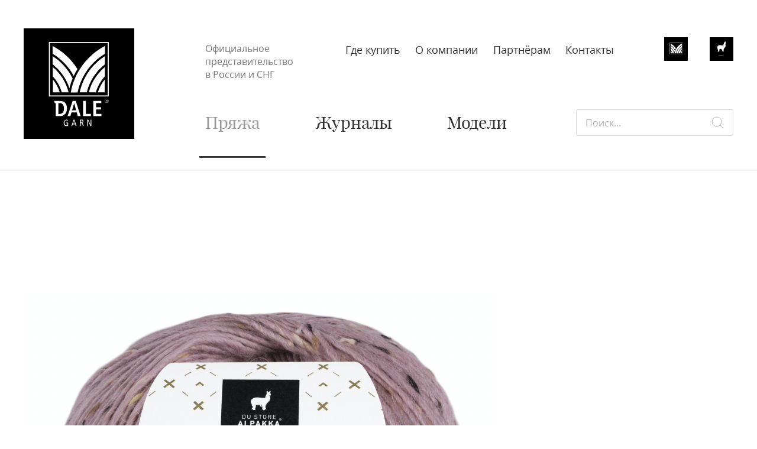

--- FILE ---
content_type: text/html; charset=utf-8
request_url: https://dalegarn.ru/pryazha/du-store-alpakka/alpakka-tweed-classic/123-rose_1612/
body_size: 3695
content:

<!DOCTYPE HTML>
<html lang="ru-RU">
  <head>
    <meta name="viewport" content="width=device-width, initial-scale=1.0, maximum-scale=1.0, user-scalable=no" />
    <meta name="format-detection" content="telephone=no">
    <title> - Dale Garn</title>
    <base href="https://dalegarn.ru/" />
<meta charset="utf-8">
<meta http-equiv="X-UA-Compatible" content="IE=edge">
<meta name="viewport" content="width=device-width, initial-scale=1">


    <script src="libs/jquery/jquery-1.11.0.min.js"></script>
	<script src="libs/jquery.validate.js"></script>

	<script src="libs/fancybox/jquery.fancybox.min.js"></script>

	<script src="libs/formstyler/jquery.formstyler.js"></script>

	<script src="libs/maskedinput/jquery.maskedinput.min.js"></script>

	<script src="libs/slick/slick.js"></script>

	<script src="js/validate_init.js"></script>
	<script src="js/common.js"></script>
    <link rel="stylesheet" type="text/css" href="https://dalegarn.ru/tmp/cache/stylesheet_combined_17b2e773d8826a40bf602d2e4f161a8a.css" />

  </head>  <body>    <div class="cbc">
      <header class="header">
        <div class="container">
  <div class="header__wrap">
    <div class="header__logo"><a class="h-logo" href="./"> <img src="images/logo.svg" alt="" /> </a></div>
    <div class="header__content">
      <div class="header__top">
        <div class="header__slogan">Официальное представительство в России и СНГ</div>
        <div class="header__action h-action"><a href="https://dalegarn.no/" target="_blank"><img src="images/logo-sm.svg" alt="" /></a> <a href="https://dustorealpakka.no/" target="_blank"><img src="images/logo-alpakka-sm.svg" alt="" /></a></div>
      </div>
      <div class="header__bottom">
        <nav class="header__nav h-nav">
          <span class="h-nav__close close-btn js-close-nav"></span>
<ul class="h-nav__wrap">
       <li class="h-nav__item h-nav__item--subn active"><a href="https://dalegarn.ru/pryazha/" class="h-nav__link js-open-subn">Пряжа</a>
       <div class="h-nav__subn sub-nav">
      <div class="sub-nav__wrap">
        <div class="sub-nav__list">
              <div class="sub-nav__item">
            <a href="https://dalegarn.ru/pryazha/dale-garn/" class="sub-nav__link sub-nav-link">
              <figure class="sub-nav-link__logo">
                <img src="/uploads/gss/categories/272/img_8.jpg" alt="" />
              </figure>
              <div class="sub-nav-link__text">
                <div class="sub-nav-link__title">Пряжа DALE GARN</div>
                <div class="sub-nav-link__count">10 наименований</div>
              </div>
            </a>
          </div>
            <div class="sub-nav__item">
            <a href="https://dalegarn.ru/pryazha/du-store-alpakka/" class="sub-nav__link sub-nav-link">
              <figure class="sub-nav-link__logo">
                <img src="/uploads/gss/categories/273/img_8.jpg" alt="" />
              </figure>
              <div class="sub-nav-link__text">
                <div class="sub-nav-link__title">Пряжа DU STORE ALPAKKA</div>
                <div class="sub-nav-link__count">7 наименований</div>
              </div>
            </a>
          </div>
               </div>
        <div class="sub-nav__decor"><img src="/uploads/gss/categories/2/img_26.jpg" alt="" /></div>
      </div>
    </div>
      </li>
      <li class="h-nav__item h-nav__item--subn "><a href="https://dalegarn.ru/zhurnaly/" class="h-nav__link js-open-subn">Журналы</a>
       <div class="h-nav__subn sub-nav">
      <div class="sub-nav__wrap">
        <div class="sub-nav__list">
              <div class="sub-nav__item">
            <a href="https://dalegarn.ru/zhurnaly/dalegarn/" class="sub-nav__link sub-nav-link">
              <figure class="sub-nav-link__logo">
                <img src="/uploads/gss/categories/309/img_8.jpg" alt="" />
              </figure>
              <div class="sub-nav-link__text">
                <div class="sub-nav-link__title">Журналы DALE GARN</div>
                <div class="sub-nav-link__count">16 наименований</div>
              </div>
            </a>
          </div>
            <div class="sub-nav__item">
            <a href="https://dalegarn.ru/zhurnaly/du-store-alpakka/" class="sub-nav__link sub-nav-link">
              <figure class="sub-nav-link__logo">
                <img src="/uploads/gss/categories/310/img_8.jpg" alt="" />
              </figure>
              <div class="sub-nav-link__text">
                <div class="sub-nav-link__title">Журналы DU STORE ALPAKKA</div>
                <div class="sub-nav-link__count">3 наименования</div>
              </div>
            </a>
          </div>
               </div>
        <div class="sub-nav__decor"><img src="/uploads/gss/categories/1/img_26.jpg" alt="" /></div>
      </div>
    </div>
      </li>
      <li class="h-nav__item "><a href="https://dalegarn.ru/modeli/" class="h-nav__link js-open-subn">Модели</a>
       </li>
</ul> 
          <nav class="header__top-nav top-nav">						
<div class="top-nav__item"><a class="top-nav__link" href="https://dalegarn.ru/where-buy/">Где купить</a></div>
<div class="top-nav__item"><a class="top-nav__link" href="https://dalegarn.ru/about/">О компании</a></div>
<div class="top-nav__item"><a class="top-nav__link" href="https://dalegarn.ru/partners/">Партнёрам</a></div>
<div class="top-nav__item"><a class="top-nav__link" href="https://dalegarn.ru/contacts/">Контакты</a></div>
</nav>
        </nav>
        <form id="cntnt01moduleform_1" method="get" action="https://dalegarn.ru/search/" class="cms_form">
<div class="hidden">
<input type="hidden" name="mact" value="Search,cntnt01,dosearch,0" />
<input type="hidden" name="cntnt01returnid" value="26" />
</div>

<div class="header__search">
  <div class="h-search">
    <div class="h-search__form">
     <input class="h-search__text" type="text" name="cntnt01searchinput" value="" placeholder="Поиск..." /> 
     <input class="h-search__search" type="submit" value="" />
    </div>
    
  </div>
</div>
<input type="hidden" id="cntnt01origreturnid" name="cntnt01origreturnid" value="21" />
</form>

      </div>
    </div>
    <span class="burger-btn header__burger js-open-nav"></span>
  </div>
</div>


      </header>
      <div class="page-overlay"></div>
      <div class="popup popup-form" id="pp-call">
  <div class="container page-content">
    <h3 class="title-h2">Заказать звонок</h3>
    <form action="/">
      <div class="forms">
        <div class="forms__field"><input type="text" value="" placeholder="Ваше имя" /></div>
        <div class="forms__field phone-mask"><input type="text" value="" placeholder="Телефон" /></div>
        <div class="text-center">
          <input type="submit" class="cms_submit" />
        </div>
      </div>
    </form>
  </div>
</div>
      <div class="container page-content page-content--inner">
        <!--<div class="page-header">
          <h1 class="page-header__title title-h1">Раскрытие товара</h1>
        </div>-->
        <div class="cat-list">
         

<div class="col-left">
 <a id="photoContainer" href="https://dalegarn.ru/uploads/gss/goods/1612/big_1.jpg"><img id="photo" src="https://dalegarn.ru/uploads/gss/goods/1612/big_1.jpg" alt=""></a>
</div>
<div class="col-main product-shop">
 <div class="info-box info-box-series text-center">
  <h1></h1>
  <div class="short-description"></div>
  <ul class="is-table wash-icons">
        </ul>
 </div>
 <div class="offer-box">
  <div class="garn">пряжа</div>
  <div class="product-title-box clearfix">
   <div class="garn-name">  </div>
   <div class="weight">вес: </div>
  </div>
    <ul id="thumbnails" class="garn-icons-list clearfix">
     <li>
    <div class="garn-ico active"><img src="" alt="" data-img="" data-garnname="  "></div>
    <div></div>
   </li>
    </ul>
    
 </div>
</div>
<script>
$(document).ready(function(){
  $('#thumbnails img').each(function(){
  $(this).unbind('click').bind('click', function(){
 $('#photo').attr('src', $(this).data('img'));
 $('#photoContainer').attr('href', $(this).data('img'));


    if (window.matchMedia('(max-width: 1280px)').matches) {
        var scroll = 0;
        scroll = $('#photoContainer').offset().top - 20;
        $("html, body").animate({
            scrollTop: scroll
        }, 1000);
    }
  })
 })
});
</script>
        </div>
        

<section class="section full-bg blue-bg">
  <div class="subscribe">
    <h3 class="title-h3 subscribe__title">Рассылка DALE GARN</h3>
    <div class="forms">
      <form method="post">
       <input name="sign" type="hidden" value="1" />
        <div class="forms__field">
          <input type="text" value="" name="email" placeholder="Ваш адрес эл. почты" class="" />
        </div>
        <button type="submit" class="button">Подписаться</button>
      </form>
    </div>
  </div>
</section>


        <div class="f-nav-section">
  <div class="row">
    <div class="col-lg-3 col-md-6">
      <div class="f-logo">
        <img src="images/logo.svg" alt="" />
      </div>
      <div class="soc-link">
        <div class="soc-link__item"><a href="https://www.facebook.com/houseofyarn.no/" class="soc-link__link" target="_blank"><img src="images/icon-fb.svg" alt="" /></a></div>
        <div class="soc-link__item"><a href="https://www.instagram.com/houseofyarn_norway/" class="soc-link__link" target="_blank"><img src="images/icon-inst.svg" alt="" /></a></div>
        <div class="soc-link__item"><a href="https://www.youtube.com/channel/UCis8mkVHz8wI4tvxagAA11A/" class="soc-link__link" target="_blank"><img src="img/yout.jpg" alt="" /></a></div>
        <div class="soc-link__item"><a href="https://www.instagram.com/dalegarn.ru/" class="soc-link__link" target="_blank"><img src="images/icon-inst-ru.svg" alt="" /></a></div>
      </div>
    </div>
    <div class="col-lg-3 d-lg-none">
      <nav class="f-part-nav">
       <div class="f-part-nav__item active"><a class="f-part-nav__link" href="https://dalegarn.ru/pryazha/">Пряжа</a></div>
<div class="f-part-nav__item"><a class="f-part-nav__link" href="https://dalegarn.ru/zhurnaly/">Журналы</a></div>
<div class="f-part-nav__item"><a class="f-part-nav__link" href="https://dalegarn.ru/modeli/">Модели</a></div>
 
      </nav>
    </div>
    <div class="col-lg-3 d-lg-none">
      <nav class="f-site-nav">
       						
<div class="f-site-nav__item"><a class="f-site-nav__link" href="https://dalegarn.ru/where-buy/">Где купить</a></div>
<div class="f-site-nav__item"><a class="f-site-nav__link" href="https://dalegarn.ru/about/">О компании</a></div>
<div class="f-site-nav__item"><a class="f-site-nav__link" href="https://dalegarn.ru/partners/">Партнёрам</a></div>
<div class="f-site-nav__item"><a class="f-site-nav__link" href="https://dalegarn.ru/contacts/">Контакты</a></div>

      </nav>
    </div>
    <div class="col-lg-3 col-md-6">
      <div class="f-contacts">
        <div class="f-contacts__title">Представительство в РФ и СНГ</div>
        <div class="f-contacts__addr">
          улица Тверская, 7<br/>
          Москва, 123569<br/>
          Российская Федерация<br/>
          <a href="https://yandex.ru/maps/-/C6rwVMid" target="_blank">Посмотреть на карте</a>
        </div>
        <div class="f-contacts__email">
          <a href="mailto:dalegarn.ru@gmail.com">dalegarn.ru@gmail.com</a>
        </div>
      </div>
    </div>
  </div>
</div>
      </div>
      <footer class="footer">
        <div class="container">
<div class="footer__wrap">
<div class="footer__el f-cpr">© 2026, DALE GARN Russia<br /> Все права защищены</div>
<div class="footer__el">

<!-- Yandex.Metrika informer --> <a href="https://metrika.yandex.ru/stat/?id=62536351&amp;from=informer" target="_blank" rel="nofollow"><img src="https://informer.yandex.ru/informer/62536351/3_1_FFFFFFFF_EFEFEFFF_0_pageviews" style="width:88px; height:31px; border:0;" alt="Яндекс.Метрика" title="Яндекс.Метрика: данные за сегодня (просмотры, визиты и уникальные посетители)" class="ym-advanced-informer" data-cid="62536351" data-lang="ru" /></a> <!-- /Yandex.Metrika informer --> <!-- Yandex.Metrika counter --> <script> (function(m,e,t,r,i,k,a){m[i]=m[i]||function(){(m[i].a=m[i].a||[]).push(arguments)}; m[i].l=1*new Date();k=e.createElement(t),a=e.getElementsByTagName(t)[0],k.async=1,k.src=r,a.parentNode.insertBefore(k,a)}) (window, document, "script", "https://mc.yandex.ru/metrika/tag.js", "ym"); ym(62536351, "init", { clickmap:true, trackLinks:true, accurateTrackBounce:true, webvisor:true }); </script> <noscript><div><img src="https://mc.yandex.ru/watch/62536351" style="position:absolute; left:-9999px;" alt="" /></div></noscript> <!-- /Yandex.Metrika counter -->

</div>
<div class="footer__el"><a class="footer__link" href="soglashayus-s-usloviyami-raboty-magazina/">Политика<br /> конфиденциальности</a></div>
<div class="footer__el f-partners"><a class="f-partners__item" href="https://dalegarn.no/" target="_blank"><img src="images/logo-sm-ttl.svg" alt="" /></a> 
<a class="f-partners__item" href="https://dustorealpakka.no/" target="_blank"><img src="images/logo-alpakka-sm-ttl.svg" alt="" /></a></div>
<div class="footer__el f-develop"><a href="https://visualweb.ru/" target="_blank">Создание сайта —</a> студия VisualWeb</div>
</div>
</div>
      </footer>
    </div>
  </body>
</html>

--- FILE ---
content_type: text/css
request_url: https://dalegarn.ru/tmp/cache/stylesheet_combined_17b2e773d8826a40bf602d2e4f161a8a.css
body_size: 17704
content:
html {height: 100%;margin: 0;padding: 0;}article, aside, details, figcaption, figure, footer, header, hgroup, main, nav, section, summary, address {display: block;}audio, canvas {display: inline-block;}video {display: block;}audio:not([controls]) {display: none;height: 0;}address {font-style: normal;}ul, ol, li, form, fieldset, a, img, div, figure, address {margin: 0;padding: 0;border: 0;}ul {list-style: inside;}ol {list-style: inside;}ul li {list-style: none;}ol li {list-style: decimal inside;}ol {padding: 10px 0;}ol li {margin: 0 0 20px 0;}body {height: 100%;position: relative;background: #fff;}body, td, input, textarea, button {margin: 0px;padding: 0px;}body * {-webkit-box-sizing: border-box;box-sizing: border-box;}a {text-decoration: none;color: inherit;-webkit-transition: 0.5s;transition: 0.5s;}a:hover {text-decoration: none !important;}a, a:active, a:focus {outline: none;}b,strong {font-weight: bold;}table {border-collapse: collapse;border-spacing: 0;}.main {position: relative;}.cbc {overflow: hidden;margin: 0 auto;position: relative;}input::-webkit-input-placeholder {opacity: 1;color: #b0b0b0;}input::-moz-placeholder {opacity: 1;color: #b0b0b0;}input:-ms-input-placeholder {opacity: 1;color: #b0b0b0;}textarea::-webkit-input-placeholder {opacity: 1;color: #b0b0b0;}textarea::-moz-placeholder {opacity: 1;color: #b0b0b0;}textarea:-ms-input-placeholder {opacity: 1;color: #b0b0b0;}input[type="submit"] {cursor: pointer;}textarea,button,input[type="text"],input[type="password"] {-webkit-appearance: none;outline: none;}body, td, input, textarea, button {color: #303133;font-family: "Open Sans", Arial;}/* elements */.title-h1,.title-h2,.title-h3 {padding: 0;margin: 0;font-family: "Playfair Display";font-weight: normal;}.title-h1 {font-size: 46px;margin-bottom: 20px;color: #303133;line-height: 1.2;}@media (max-width: 576px) {.title-h1 {font-size: 30px;}}.title-h2 {font-size: 46px;margin-bottom: 35px;}@media (max-width: 576px) {.title-h2 {font-size: 30px;}}.title-h3 {font-size: 38px;line-height: 1.1;margin-bottom: 30px;color: #303133;}@media (max-width: 576px) {.title-h3 {font-size: 30px;}}.subtitle {font-size: 18px;color: #777;}hr {border: none;display: block;margin: 40px 0;height: 1px;background: #dedede;}.cms_submit,.button {display: inline-block;min-width: 186px;padding: 0 20px;height: 55px;line-height: 55px;text-align: center;text-decoration: none;-webkit-transition: 0.5s;transition: 0.5s;cursor: pointer;font-size: 15px;font-weight: bold;letter-spacing: 0.75px;text-transform: uppercase;border-radius: 3px;border: none;color: #fff;background-color: #303133;}.cms_submit:hover,.button:hover {color: #fff;background-color: #777;}.cms_submit--gray,.button--gray {background-color: #777;color: #fff;}.cms_submit--gray:hover,.button--gray:hover {background-color: #303133;}.cms_submit--reset,.button--reset {min-width: 78px;opacity: 0.4;background-image: url(../../images/icon-cross.png);background-repeat: no-repeat;background-position: center;}.cms_submit--reset:hover,.button--reset:hover {opacity: 1;background-color: #303133;}.section {padding-top: 70px;padding-bottom: 70px;}@media (max-width: 992px) {.section {padding-top: 40px;padding-bottom: 40px;}}.section__title {display: -webkit-box;display: -ms-flexbox;display: flex;width: 100%;-webkit-box-align: center;-ms-flex-align: center;align-items: center;-webkit-box-pack: justify;-ms-flex-pack: justify;justify-content: space-between;margin-bottom: 37px;}@media (max-width: 992px) {.section__title {margin-bottom: 20px;}}.section__title .title-h2 {margin-bottom: 0;margin-right: 20px;}@media (max-width: 767px) {.section__title .title-h2 {margin-right: 0;}}.section__title .title-h3 {margin-bottom: 10px;}.section__more {font-size: 18px;color: #8c8c8c;margin-top: 6px;}.section__more:hover {color: #303133;}.section-outer {margin-top: 50px;margin-bottom: 50px;}@media (max-width: 576px) {.section-outer {margin-top: 30px;margin-bottom: 30px;}}.space-bottom {padding-bottom: 60px;}.typography {font-size: 18px;line-height: 28px;}.typography h1,.typography h2,.typography h3 {padding: 0;margin: 0;font-family: "Playfair Display";font-weight: normal;}.typography h1 {font-size: 48px;}.typography h2 {font-size: 38px;margin-bottom: 35px;}.typography h3 {font-size: 22px;line-height: 28px;margin-bottom: 20px;}.typography P {font-size: 18px;line-height: 28px;margin: 0 0 16px;}.typography P:last-child {margin-bottom: 0;}@media (max-width: 576px) {.typography P {font-size: 16px;line-height: 26px;}}.typography img {max-width: 100%;}.typography a:not(.button) {color: #777;}.typography a:not(.button):hover {color: #303133;}.typography ul {margin-bottom: 15px;padding-left: 15px;}.typography ul li {font-size: 20px;line-height: 28px;padding-left: 20px;margin-bottom: 5px;position: relative;}.typography ul li::before {content: '';position: absolute;left: 0;top: 12px;width: 4px;height: 4px;background-color: #303133;border-radius: 50%;}.typography ol {margin-bottom: 15px;padding-left: 15px;counter-reset: custom-counter;list-style: none;}.typography ol:last-child {margin-bottom: 0;}.typography ol li {font-size: 20px;line-height: 28px;padding-left: 20px;margin-bottom: 5px;position: relative;list-style: none;}.typography ol li::before {content: counter(custom-counter) ".";counter-increment: custom-counter;position: absolute;left: 0;top: 0;}.typography table {width: 100%;border: 1px solid #dbe8e3;font-size: 17px;line-height: 25px;}@media (max-width: 576px) {.typography table {font-size: 15px;line-height: 20px;}}.typography table th {height: 80px;background: #f1f6f2;}.typography table td {border: 1px solid #dbe8e3;padding: 20px;}@media (max-width: 576px) {.typography table td {padding: 15px;}}.table-scroll {overflow: auto;}@media (max-width: 767px) {.table-scroll {padding-top: 60px;background: url(../../images/icon-hscroll.svg) center 15px no-repeat;background-size: 32px 32px;}}.breadcrumb {display: -webkit-box;display: -ms-flexbox;display: flex;-webkit-box-align: center;-ms-flex-align: center;align-items: center;-ms-flex-wrap: wrap;flex-wrap: wrap;margin-bottom: 10px;color: #777;font-size: 14px;}.breadcrumb__sepor {margin: 0 5px;}@media (max-width: 1200px) {.breadcrumb {padding-left: 0;}}.breadcrumb__link {white-space: nowrap;color: #777;}.breadcrumb__link:hover {color: #303133;}.page-content {min-height: 100%;}.page-content--inner {padding-top: 70px;}@media (max-width: 767px) {.page-content--inner {padding-top: 20px;}}.pgn {display: -webkit-box;display: -ms-flexbox;display: flex;-webkit-box-align: center;-ms-flex-align: center;align-items: center;}@media (max-width: 992px) {.pgn {width: 100%;-webkit-box-pack: center;-ms-flex-pack: center;justify-content: center;}}.pgn__item {width: 54px;height: 54px;background-color: #fff;border-radius: 50%;display: -webkit-box;display: -ms-flexbox;display: flex;-webkit-box-pack: center;-ms-flex-pack: center;justify-content: center;-webkit-box-align: center;-ms-flex-align: center;align-items: center;font-size: 18px;color: #303133;margin: 0 7px;}@media (max-width: 992px) {.pgn__item {font-size: 16px;margin: 0 7px;width: 40px;height: 40px;}}.pgn__item:hover {color: #fff;background-color: #777;}.pgn__item--active {background-color: #777;color: #fff;}.pgn__item--active:hover {color: #303133;background-color: #fff;}.pgn__nav {display: -webkit-box;display: -ms-flexbox;display: flex;-webkit-box-pack: center;-ms-flex-pack: center;justify-content: center;-webkit-box-align: center;-ms-flex-align: center;align-items: center;width: 54px;height: 54px;border-radius: 50%;font-weight: normal;font-size: 14px;color: #303133;background-color: #fff;}@media (max-width: 992px) {.pgn__nav {width: 40px;height: 40px;}}.pgn__nav:hover {color: #fff;background-color: #777;}.pgn__nav--disable {color: #777;}.pgn__nav--disable:hover {color: #777;background-color: #fff;}.pgn__nav:first-child {margin-right: 7px;}.pgn__nav:last-child {margin-left: 7px;}.tabs__box {display: none;}.tabs__box.visible {display: block;}.tabs__box-title {display: none;}.tabs__item {cursor: pointer;}.tabs-header {display: -webkit-box;display: -ms-flexbox;display: flex;margin-bottom: 40px;}@media (max-width: 992px) {.tabs-header {-webkit-box-pack: justify;-ms-flex-pack: justify;justify-content: space-between;}}@media (max-width: 767px) {.tabs-header {margin-bottom: 20px;}}.tabs-header__item {display: -webkit-box;display: -ms-flexbox;display: flex;color: #303133;margin-right: 60px;font-size: 24px;font-weight: 700;}@media (max-width: 992px) {.tabs-header__item {padding: 0;height: auto;border: none;}}@media (max-width: 767px) {.tabs-header__item {margin: 0;font-size: 16px;}}.tabs-header__item:last-child {margin-right: 0;}.tabs-header__item span {color: #777;font-weight: normal;margin-left: 3px;}.tabs-header__item.active {color: #303133;border-color: #e1e1e1;}.drop-list {position: relative;}.drop-list__title {cursor: pointer;font-size: 16px;padding-right: 25px;background: url(../../images/icon-chevron-down.svg) right center no-repeat;-webkit-transition: 0.3s;transition: 0.3s;white-space: nowrap;}.drop-list__dropdown {display: none;position: absolute;z-index: 1000;top: 100%;left: -1px;min-width: 100%;border: 1px solid #e6e6e6;border-bottom: none;background: #fff;margin-top: 10px;font-size: 14px;}.drop-list__dropdown li {cursor: pointer;white-space: nowrap;}.drop-list__dropdown li:hover {color: #fff;background: #777;}.drop-list__dropdown a {display: block;padding: 10px;border-bottom: 1px solid #e6e6e6;-webkit-transition: none;transition: none;}.forms__label {display: block;font-size: 15px;color: #777;margin-bottom: 12px;}.forms textarea,.forms input[type="text"],.forms input[type="password"],.forms input[type="email"],.forms input[type="tel"] {width: 100%;height: 55px;padding: 0 20px;font-size: 18px;text-align: left;color: #303133;border-radius: 3px;background: #fff;border: 1px solid #e1e1e1;}.forms textarea {padding: 18px;resize: none;height: 115px;}.forms__range-group {width: 100%;height: 55px;display: -webkit-box;display: -ms-flexbox;display: flex;-webkit-box-align: center;-ms-flex-align: center;align-items: center;-webkit-box-pack: justify;-ms-flex-pack: justify;justify-content: space-between;border: 1px solid #e1e1e1;border-radius: 30px;padding: 0 18px;font-size: 20px;}.forms__range-group span {color: #777;white-space: nowrap;}.forms__range-group input[type="text"] {background: none;border: none;height: 53px;font-size: 20px;text-align: center;}.forms__select .jq-selectbox {width: 100%;}.forms__field {margin-bottom: 30px;width: 100%;}.forms__field:last-child {margin: 0;}.forms__check, .forms__radio {display: -webkit-box;display: -ms-flexbox;display: flex;-webkit-box-align: center;-ms-flex-align: center;align-items: center;cursor: pointer;font-size: 18px;}.forms__check .jq-checkbox {margin-right: 15px;}.forms__radio .jq-radio {margin-right: 15px;}.forms__buttons {display: -webkit-box;display: -ms-flexbox;display: flex;-webkit-box-pack: justify;-ms-flex-pack: justify;justify-content: space-between;}.forms__buttons .button,.forms__buttons input[type="submit"],.forms__buttons input[type="reset"] {width: 250px;}.forms__hint {color: #777;font-size: 18px;line-height: 24px;}.check-list__item {margin-bottom: 12px;}.check-list__item:last-child {margin-bottom: 0;}.error {background: #ec1e26 !important;}.burger-btn {position: relative;display: block;width: 40px;height: 30px;border-top: 3px solid #303133;border-bottom: 3px solid #303133;-webkit-transition: 0.3s;transition: 0.3s;cursor: pointer;}.burger-btn::after {content: '';left: 0;display: block;width: 40px;height: 3px;background: #303133;-webkit-transition: 0.3s;transition: 0.3s;position: absolute;top: 10px;}.burger-btn:hover {border-color: #777;}.burger-btn:hover:after {background: #777;}.close-btn {width: 21px;height: 21px;cursor: pointer;-webkit-transition: 0.3s;transition: 0.3s;overflow: hidden;}.close-btn::before, .close-btn::after {content: '';position: absolute;top: 50%;right: 0;width: 24px;height: 2px;background-color: #ec1e26;-webkit-transition: 0.3s;transition: 0.3s;}.close-btn::before {-webkit-transform: rotate(45deg);transform: rotate(45deg);}.close-btn::after {-webkit-transform: rotate(-45deg);transform: rotate(-45deg);}.close-btn:hover::before, .close-btn:hover::after {background-color: #777;}.close-btn:hover::before {-webkit-transform: rotate(-45deg);transform: rotate(-45deg);}.close-btn:hover::after {-webkit-transform: rotate(45deg);transform: rotate(45deg);}.page-overlay {display: none;position: fixed;top: 0;left: 0;width: 100%;height: 100%;z-index: 2000;background: #303133;opacity: 0.95;}.next-toggle {position: relative;padding-right: 25px;cursor: pointer;}.next-toggle::after {content: '';position: absolute;right: 0;top: 50%;margin-top: -6px;width: 17px;height: 13px;background: url(../../images/toggle-arrow-down.svg) center no-repeat;}.next-toggle.open::after {background: url(../../images/toggle-arrow-up.svg) center no-repeat;}.more-link {color: #777;}.more-link:hover {color: #303133;}.more-link::after {content: "\e902";font: 10px 'fonticon';margin-left: 12px;}.white-box {position: relative;height: 100%;padding: 35px 45px;border-radius: 15px;background-color: #fff;}@media (max-width: 1200px) {.white-box {padding: 35px 30px;}}@media (max-width: 568px) {.white-box {padding: 35px 30px;margin-left: -10px;margin-right: -10px;}}.counter {display: -webkit-box;display: -ms-flexbox;display: flex;-webkit-box-pack: justify;-ms-flex-pack: justify;justify-content: space-between;-webkit-box-align: center;-ms-flex-align: center;align-items: center;width: 125px;height: 40px;border-radius: 30px;background-color: #f9f9f9;padding: 6px;}.counter__btn {display: block;width: 28px;height: 28px;background-repeat: no-repeat;background-position: center;background-color: #fff;background-size: 12px;border-radius: 50%;cursor: pointer;}.counter__btn--down {background-image: url(../../images/icon-minus.svg);}.counter__btn--up {background-image: url(../../images/icon-plus.svg);}.counter__text {width: 40px;display: block;border: none;background: none;text-align: center;font-weight: 700;font-size: 18px;}@media (max-width: 568px) {.counter__text {width: 40px;}}/* plugins */.slick-slide > div {display: block !important;}.slick-dots {display: -webkit-box;display: -ms-flexbox;display: flex;-webkit-box-pack: center;-ms-flex-pack: center;justify-content: center;margin: 20px 0;}.slick-dots li {width: 78px;height: 2px;background: #b0b0b0;margin: 0 15px;overflow: hidden;-webkit-transition: 0.3s;transition: 0.3s;cursor: pointer;}@media (max-width: 567px) {.slick-dots li {width: 40px;background: rgba(255, 255, 255, 0.4);}}.slick-dots li.slick-active {background: #303133;}.slick-dots button {width: 16px;height: 16px;background: none;border: none;cursor: pointer;text-indent: 1000px;overflow: hidden;}.h-space-20 {height: 20px;}@media (max-width: 992px) {.lg-hide {display: none;}}.round-box {border-radius: 500px;background: #fff;-webkit-box-shadow: 0 0 67px rgba(137, 89, 107, 0.12);box-shadow: 0 0 67px rgba(137, 89, 107, 0.12);margin: 0 -195px;padding: 0 195px;}@media (max-width: 1200px) {.round-box {border-radius: 0;}}/* support class style */.clear {clear: both;float: none !important;}.cf:before, .cf:after {content: " ";display: table;}.cf:after {clear: both;}.flex-center {display: -webkit-box;display: -ms-flexbox;display: flex;-webkit-box-align: center;-ms-flex-align: center;align-items: center;-webkit-box-pack: center;-ms-flex-pack: center;justify-content: center;}.disp_none {display: none;}.full-bg {margin-left: -1000px;margin-right: -1000px;padding-left: 1000px;padding-right: 1000px;}@media (max-width: 1350px) {.full-bg {margin-left: -40px;margin-right: -40px;padding-left: 40px;padding-right: 40px;}}@media (max-width: 992px) {.full-bg {margin-left: -20px;margin-right: -20px;padding-left: 20px;padding-right: 20px;}}.full-page {margin-left: -1000px;margin-right: -1000px;}.full-page__wrap {width: 100vw;margin: 0 auto;}.mt-30 {margin-top: 30px !important;}.text-left {text-align: left;}.text-center {text-align: center;}.text-right {text-align: right;}.white-bg {background-color: #fff;}.black-bg {background-color: #303133;}.gray-bg {background-color: #777;}.lgray-bg {background-color: #f9f9f9;}.blue-bg {background-color: #3c526b;}.hidden {display: none;}.clr-red {color: #ec1e26;}.clr-blue {color: #3c526b;}.clr-white {color: #fff;}.clr-gray {color: #777;}.clr-blue {color: #3c526b;}.w100p {width: 100%;}.nowrap {white-space: nowrap;}.bottom-space {padding-bottom: 50px;}.top-space {padding-top: 50px;}.container {margin: 0 auto;position: relative;padding-left: 40px;padding-right: 40px;max-width: 1350px;}@media (max-width: 992px) {.container {padding-left: 20px;padding-right: 20px;}}/* page content *//* header */.header {border-bottom: 2px solid #f2f2f2;}@media (max-width: 1200px) {.header {margin: 0 -20px;}}@media (max-width: 992px) {.header {margin: 0;}}@media (max-width: 568px) {.header {padding-bottom: 10px;}}.header__wrap {display: -webkit-box;display: -ms-flexbox;display: flex;-webkit-box-pack: justify;-ms-flex-pack: justify;justify-content: space-between;-webkit-box-align: center;-ms-flex-align: center;align-items: center;height: 287px;}@media (max-width: 1200px) {.header__wrap {height: 220px;}}@media (max-width: 567px) {.header__wrap {-ms-flex-wrap: wrap;flex-wrap: wrap;height: auto;padding: 20px 0;}}.header__logo {width: 25.6%;padding-right: 20px;}@media (max-width: 1200px) {.header__logo {min-width: 175px;width: 175px;padding-right: 0;}}@media (max-width: 767px) {.header__logo {width: auto;}}.header__logo img {display: block;}@media (max-width: 1200px) {.header__logo img {width: 150px;}}@media (max-width: 567px) {.header__logo img {width: 100px;}}.header__slogan {width: 150px;color: #777;font-size: 16px;margin-top: 21px;}@media (max-width: 1200px) {.header__slogan {font-size: 15px;}}@media (max-width: 567px) {.header__slogan {position: absolute;top: 20px;left: 140px;}}.header__content {width: 74.4%;height: 187px;position: relative;}@media (max-width: 1200px) {.header__content {width: 100%;}}@media (max-width: 567px) {.header__content {position: static;height: auto;}}.header__top {display: -webkit-box;display: -ms-flexbox;display: flex;-webkit-box-pack: justify;-ms-flex-pack: justify;justify-content: space-between;-webkit-box-align: center;-ms-flex-align: center;align-items: center;margin-bottom: 48px;}@media (max-width: 992px) {.header__top {margin-bottom: 17px;}}.header__bottom {display: -webkit-box;display: -ms-flexbox;display: flex;-webkit-box-pack: justify;-ms-flex-pack: justify;justify-content: space-between;}.header__top-nav {position: absolute;top: 22px;left: 237px;right: 202px;}@media (max-width: 1200px) {.header__top-nav {top: 27px;left: 180px;right: 130px;}}@media (max-width: 992px) {.header__top-nav {position: static;}}.header__search {max-width: 295px;width: 100%;}@media (max-width: 1200px) {.header__search {max-width: 250px;}}@media (max-width: 992px) {.header__search {-webkit-box-ordinal-group: 11;-ms-flex-order: 10;order: 10;max-width: 100%;padding: 25px 0 0 0;}}@media (max-width: 567px) {.header__search {padding: 5px 0 0 0;}}.header__action {display: -webkit-box;display: -ms-flexbox;display: flex;-webkit-box-pack: justify;-ms-flex-pack: justify;justify-content: space-between;width: 117px;margin-top: -17px;}@media (max-width: 1200px) {.header__action {width: 90px;margin-top: 0;}}@media (max-width: 992px) {.header__action {margin-right: 80px;}}.header__burger {display: none;}@media (max-width: 992px) {.header__burger {display: block;position: absolute;right: 20px;top: 40px;}}@media (max-width: 568px) {.header__burger {top: 47px;}}.header__nav {max-width: 510px;width: 100%;}.h-logo {display: inline-block;}.h-logo img {display: block;}.h-search {position: relative;}.h-search__wrap {position: relative;}.h-search__text {width: 100%;height: 45px;border-radius: 3px;background-color: #fff;color: #303133;font-size: 16px;padding: 0 50px 0 15px;border: 1px solid #dbdbdb;}@media (max-width: 992px) {.h-search__text {padding: 0 50px 0 28px;}}@media (max-width: 568px) {.h-search__text {height: 48px;padding: 0 50px 0 20px;}}.h-search__search {position: absolute;top: 12px;right: 17px;width: 20px;height: 20px;border: none;opacity: 0.35;-webkit-transition: 0.5s;transition: 0.5s;background: url(/images/icon-search.svg) left center no-repeat;}@media (max-width: 568px) {.h-search__search {top: 13px;right: 20px;}}.h-search__search:hover {opacity: 1;}.h-search__result {position: absolute;z-index: 100000;display: none;right: 0;top: 100%;right: 0;margin-top: 10px;border-radius: 3px;-webkit-box-shadow: 0 0 3px rgba(182, 192, 197, 0.35);box-shadow: 0 0 3px rgba(182, 192, 197, 0.35);}@media (max-width: 992px) {.h-search__result {left: 0;}}@media (max-width: 568px) {.h-search__result {border-radius: 10px;}}.search-result {border: 1px solid #ecedee;border-top: none;font-size: 18px;line-height: 22px;background: #fff;letter-spacing: 0;min-width: 400px;}@media (max-width: 767px) {.search-result {font-size: 16px;min-width: 0;}}.search-result__wrap {padding: 10px 30px 20px;}@media (max-width: 568px) {.search-result__wrap {padding: 10px 20px 20px;}}.search-result__group {margin: 0 -30px;padding: 10px 30px;border-bottom: 1px solid #ecedee;}@media (max-width: 568px) {.search-result__group {margin: 0 -20px;padding: 20px 20px;}}.search-result__title {font-size: 18px;margin-bottom: 12px;font-weight: bold;}.search-result__more {font-weight: bold;margin-top: 20px;font-size: 18px;}.search-result__more a {display: block;}.search-result__more a:hover {color: #777;}.sres-card {display: -webkit-box;display: -ms-flexbox;display: flex;-webkit-box-align: center;-ms-flex-align: center;align-items: center;margin-bottom: 10px;-webkit-transition: 0.5s;transition: 0.5s;}.sres-card:hover {color: #777;}.sres-card__thumb {margin-right: 20px;min-width: 60px;height: 60px;background-position: center;background-repeat: no-repeat;background-size: contain;}.sres-card__thumb img {display: block;width: 45px;}.sres-card__title {text-transform: uppercase;max-width: 600px;font-size: 16px;}.sres-card__title span {color: #777;font-size: 14px;text-transform: none;}.h-action {display: -webkit-box;display: -ms-flexbox;display: flex;}@media (max-width: 567px) {.h-action {display: none;}}.h-action .icon-button {margin-left: 15px;}.top-nav {display: -webkit-box;display: -ms-flexbox;display: flex;-webkit-box-pack: justify;-ms-flex-pack: justify;justify-content: space-between;-webkit-box-align: center;-ms-flex-align: center;align-items: center;}@media (max-width: 992px) {.top-nav {display: block;}}.top-nav__link {font-size: 18px;}@media (max-width: 1200px) {.top-nav__link {font-size: 17px;}}.top-nav__link:hover {color: #777;}@media (max-width: 992px) {.top-nav__link {font-size: 16px;font-weight: normal;border-bottom: 1px solid #e1e1e1;max-width: 100%;padding: 0 0 0 20px;display: -webkit-box;display: -ms-flexbox;display: flex;-webkit-box-align: center;-ms-flex-align: center;align-items: center;-webkit-box-pack: start;-ms-flex-pack: start;justify-content: flex-start;text-align: left;height: 70px;}}.h-nav__wrap {display: -webkit-box;display: -ms-flexbox;display: flex;-webkit-box-pack: justify;-ms-flex-pack: justify;justify-content: space-between;-webkit-box-align: center;-ms-flex-align: center;align-items: center;margin: 0 auto;padding-top: 2px;}.h-nav__link {display: block;height: 80px;font-size: 29px;position: relative;font-family: "Playfair Display";}@media (max-width: 1200px) {.h-nav__link {font-size: 26px;margin-right: 40px;height: 70px;}}.h-nav__link::before {content: '';height: 62px;position: absolute;bottom: 0;left: -10px;right: -10px;height: 3px;display: none;background: #303133;}.h-nav__subn {display: none;position: absolute;z-index: 10000;left: -105px;right: 105px;}@media (max-width: 1200px) {.h-nav__subn {right: 0;}}@media (max-width: 992px) {.h-nav__subn {position: static;}}.h-nav__close {display: none;}@media (max-width: 992px) {.h-nav__close {display: block;position: absolute;top: 20px;right: 20px;}}@media (max-width: 992px) {.h-nav {position: fixed;left: -320px;top: 0;width: 320px;height: 100%;z-index: 2001;padding: 60px 0 0 0;background: #fff;z-index: 10000;overflow: auto;}.h-nav__wrap {display: block;padding: 0;border-top: 1px solid #e1e1e1;}.h-nav__item--subn .h-nav__link::after {content: '';position: absolute;right: 20px;top: 0;height: 100%;width: 20px;display: block;background: url(../../images/chevron-down.svg) center no-repeat;}.h-nav__link {font-size: 16px;font-weight: normal;border-bottom: 1px solid #e1e1e1;max-width: 100%;padding: 0 0 0 20px;display: -webkit-box;display: -ms-flexbox;display: flex;-webkit-box-align: center;-ms-flex-align: center;align-items: center;-webkit-box-pack: start;-ms-flex-pack: start;justify-content: flex-start;text-align: left;height: 70px;margin-right: 0;font-family: "Open Sans";position: relative;}.h-nav__link:hover {color: #777;}.h-nav__link:hover::before {display: none;}}.sub-nav {-webkit-box-shadow: 1px 1px 20px rgba(48, 49, 51, 0.08);box-shadow: 1px 1px 20px rgba(48, 49, 51, 0.08);border-radius: 3px;background-color: #fff;}@media (max-width: 992px) {.sub-nav {-webkit-box-shadow: none;box-shadow: none;border-bottom: 1px solid #e1e1e1;border-radius: 0;background: #f9f9f9;}}.sub-nav__wrap {padding: 70px 105px;display: -webkit-box;display: -ms-flexbox;display: flex;-webkit-box-pack: justify;-ms-flex-pack: justify;justify-content: space-between;-webkit-box-align: center;-ms-flex-align: center;align-items: center;}@media (max-width: 1200px) {.sub-nav__wrap {padding: 70px 70px 70px 105px;}}@media (max-width: 992px) {.sub-nav__wrap {padding: 20px;}}.sub-nav__list {width: 300px;}.sub-nav__item {border-bottom: 1px solid #dbdbdb;margin-bottom: 55px;padding-bottom: 55px;}@media (max-width: 992px) {.sub-nav__item {margin-bottom: 15px;padding-bottom: 15px;}}.sub-nav__item:last-child {border-bottom: none;margin-bottom: 0;padding-bottom: 0;}@media (max-width: 992px) {.sub-nav__decor {display: none;}}.sub-nav__decor img {display: block;}.sub-nav-link {display: -webkit-box;display: -ms-flexbox;display: flex;-webkit-box-align: center;-ms-flex-align: center;align-items: center;-webkit-box-pack: justify;-ms-flex-pack: justify;justify-content: space-between;}.sub-nav-link__text {width: 185px;}@media (max-width: 992px) {.sub-nav-link__text {width: 200px;}}.sub-nav-link__title {color: #000;font-size: 18px;line-height: 1.4;margin-bottom: 5px;}@media (max-width: 992px) {.sub-nav-link__title {font-size: 16px;line-height: 1.2;}}.sub-nav-link__count {font-size: 16px;color: #b7b7b7;}@media (max-width: 992px) {.sub-nav-link__count {font-size: 14px;}}.sub-nav-link__logo img {width: 78px;display: block;-webkit-transition: 0.3s;transition: 0.3s;}@media (max-width: 992px) {.sub-nav-link__logo img {width: 60px;}}.sub-nav-link:hover .sub-nav-link__logo img {-webkit-transform: scale(1.1);transform: scale(1.1);}/* pages */.mp-promo-section {margin-top: 52px;padding-bottom: 20px;position: relative;}@media (max-width: 992px) {.mp-promo-section {margin-top: 0;}}.mp-promo-section::before {content: '';height: 52px;position: absolute;bottom: 100%;left: -10000px;right: -10000px;background: #fff;}@media (max-width: 992px) {.mp-promo-section::before {display: none;}}.promo-slider {background: #fff;margin-top: -2px;margin-bottom: -20px;margin-bottom: -20px;position: relative;z-index: 10;}@media (max-width: 1200px) {.promo-slider {margin-left: -20px;margin-right: -20px;}}@media (max-width: 992px) {.promo-slider {margin-left: -10px;margin-right: -10px;margin-bottom: 20px;}}.promo-slider .slick-dots {margin: 40px 0 0;}@media (max-width: 567px) {.promo-slider .slick-dots {position: absolute;bottom: 20px;left: 0;right: 0;}}.promo-slide {opacity: 0.3;display: block;padding: 0 10px;-webkit-transition: 0.5s;transition: 0.5s;}@media (max-width: 1200px) {.promo-slide {opacity: 1;}}.promo-slide__bg {display: -webkit-box;display: -ms-flexbox;display: flex;-webkit-box-align: center;-ms-flex-align: center;align-items: center;-webkit-box-pack: end;-ms-flex-pack: end;justify-content: flex-end;height: 660px;background-repeat: no-repeat;background-size: cover;background-position: center;padding: 0 115px;}@media (max-width: 1200px) {.promo-slide__bg {height: 500px;padding: 0 50px;}}@media (max-width: 567px) {.promo-slide__bg {-webkit-box-pack: start;-ms-flex-pack: start;justify-content: flex-start;-webkit-box-align: end;-ms-flex-align: end;align-items: flex-end;padding: 0 20px 50px;}}.promo-slide img {display: block;max-width: 100%;}.promo-slide__content {display: -webkit-box;display: -ms-flexbox;display: flex;-webkit-box-align: center;-ms-flex-align: center;align-items: center;width: 512px;min-height: 400px;padding: 50px 80px 40px 110px;-webkit-box-shadow: 1px 1px 20px rgba(48, 49, 51, 0.08);box-shadow: 1px 1px 20px rgba(48, 49, 51, 0.08);border-radius: 3px;background-color: #fff;}@media (max-width: 1200px) {.promo-slide__content {width: 460px;min-height: 360px;padding: 30px 60px;}}@media (max-width: 567px) {.promo-slide__content {width: 100%;min-height: 0;padding: 30px 20px;}}.slick-center .promo-slide {opacity: 1;}.slide-content__part {font-size: 18px;font-weight: bold;margin-bottom: 10px;}@media (max-width: 567px) {.slide-content__part {font-size: 16px;}}.slide-content__title {font-size: 40px;font-family: "Playfair Display";line-height: 1.1;margin-bottom: 55px;}@media (max-width: 567px) {.slide-content__title {font-size: 30px;margin-bottom: 45px;}}.page-header {display: -webkit-box;display: -ms-flexbox;display: flex;-webkit-box-pack: justify;-ms-flex-pack: justify;justify-content: space-between;-webkit-box-align: center;-ms-flex-align: center;align-items: center;margin-bottom: 40px;}@media (max-width: 1200px) {.page-header {padding-left: 0;}}@media (max-width: 767px) {.page-header {display: block;}}.page-header__title {margin: 0 30px 0 0;max-width: 1000px;}@media (max-width: 767px) {.page-header__title {margin: 0;}}.page-header__count {color: #8c8c8c;font-size: 18px;}.promo-card-list {margin-bottom: 30px;}.promo-card {display: -webkit-box;display: -ms-flexbox;display: flex;position: relative;}@media (max-width: 992px) {.promo-card {display: block;}}.promo-card:nth-child(even) {-webkit-box-pack: end;-ms-flex-pack: end;justify-content: flex-end;}.promo-card:nth-child(even) .promo-card__photo {left: auto;right: 50%;}.promo-card:nth-child(even) .promo-card__content {padding-left: 125px;}@media (max-width: 1600px) {.promo-card:nth-child(even) .promo-card__content {padding-left: 40px;}}@media (max-width: 992px) {.promo-card:nth-child(even) .promo-card__content {padding-left: 0;}}.promo-card__photo {position: absolute;left: 50%;top: 0;bottom: 0;width: calc(100vw / 2);background-repeat: no-repeat;background-size: cover;background-position: center;}@media (max-width: 992px) {.promo-card__photo {position: static;width: auto;height: 300px;margin: 0 -20px;}}.promo-card__content {width: 50%;display: -webkit-box;display: -ms-flexbox;display: flex;-webkit-box-align: center;-ms-flex-align: center;align-items: center;height: 575px;padding-right: 40px;}@media (max-width: 992px) {.promo-card__content {display: block;height: auto;width: auto;padding: 40px 0;}}.promo-card__wrap {max-width: 480px;}@media (max-width: 992px) {.promo-card__wrap {max-width: 100%;}}.promo-card__part {font-size: 18px;font-weight: bold;margin-bottom: 10px;}.promo-card__title {padding-bottom: 40px;margin-bottom: 40px;position: relative;}.promo-card__title::after {content: '';position: absolute;left: 0;bottom: -1px;width: 79px;height: 2px;background-color: #303133;}.promo-card__descr {color: #777;font-size: 18px;line-height: 25px;margin-bottom: 40px;}.insta-gal {padding: 25px 0 30px;}.insta-gal img {display: block;width: 100%;}.subscribe {max-width: 620px;margin: 0 auto;padding: 30px 0;text-align: center;}@media (max-width: 767px) {.subscribe {padding: 0;}}.subscribe__title {margin-bottom: 50px;color: #fff;}@media (max-width: 767px) {.subscribe__title {margin-bottom: 40px;}}.subscribe input {border: none !important;}.cat-filter {margin-bottom: 40px;}@media (max-width: 767px) {.cat-filter__list {display: none;padding-top: 15px;}}.mob-open-filter {display: none;}@media (max-width: 767px) {.mob-open-filter {display: block;width: 100%;}}.filter-type {display: -webkit-box;display: -ms-flexbox;display: flex;-ms-flex-wrap: wrap;flex-wrap: wrap;-webkit-box-align: center;-ms-flex-align: center;align-items: center;padding: 0 0 20px 0;margin-top: -10px;}@media (max-width: 767px) {.filter-type {margin-top: 0;}}.filter-type__item {display: -webkit-box;display: -ms-flexbox;display: flex;-webkit-box-align: center;-ms-flex-align: center;align-items: center;height: 35px;border: 1px solid transparent;color: #777;padding: 0 20px;margin: 10px 10px 10px 0;font-size: 18px;background: #fff;border-radius: 20px;}@media (max-width: 767px) {.filter-type__item {margin: 0 10px 10px 0;font-size: 17px;font-weight: normal;padding: 0 15px;}}.filter-type__item:hover {color: #303133;}.filter-type__item:last-child {margin-right: 0;}.filter-type__item--all {padding: 0 15px;}.filter-type__item--active {color: #fff;background: #777;}@media (max-width: 568px) {.filter-type__item--active {border: none;font-weight: bold;}}.filter-action {display: -webkit-box;display: -ms-flexbox;display: flex;-webkit-box-pack: justify;-ms-flex-pack: justify;justify-content: space-between;}.filter-action .button--reset {margin-left: 30px;}@media (max-width: 1200px) {.filter-action .button--reset {margin-left: 20px;}}.tov-page {margin-top: -30px;margin-bottom: 70px;}.tov-page__photo {display: -webkit-box;display: -ms-flexbox;display: flex;-webkit-box-align: center;-ms-flex-align: center;align-items: center;-webkit-box-pack: center;-ms-flex-pack: center;justify-content: center;padding-bottom: 80px;position: relative;min-height: 100%;}.tov-page__photo::after {content: '';position: absolute;bottom: 30px;left: 50%;margin-left: -81px;width: 162px;height: 2px;background: #303133;}.tov-page__photo img {max-width: 100%;display: block;}.tov-page__info {padding: 65px 90px 65px 110px;background: #f9f9f9;color: #777;font-size: 18px;border-radius: 3px;}@media (max-width: 1200px) {.tov-page__info {padding: 40px;}}@media (max-width: 567px) {.tov-page__info {padding: 30px;}}.tov-page__descr {margin-bottom: 25px;font-size: 18px;line-height: 27px;}.tov-page__icons {margin-bottom:10px;}.roznprice {margin-bottom:19px !important}.param-list {margin-bottom: 15px;color: #777;}.param-list span {color: #303133;}.param-list__item {margin-bottom: 8px;}.icons-list {display: -webkit-box;display: -ms-flexbox;display: flex;-ms-flex-wrap: wrap;flex-wrap: wrap;}.icons-list img {display: block;margin-right: 30px;margin-bottom: 20px;}@media (max-width: 1200px) {.icons-list img {margin-right: 15px;width:56px;height:56px;display: inline-block;}}.icons-list img:last-child {margin-right: 0;}.slider-gallery-box {width: 100%;}.slider-gallery {text-align: center;}.slider-gallery img {max-width: 100%;margin: 0 auto;}.slider-gallery__item {padding: 40px;position: relative;}.slider-thumb img {max-width: 100%;}.slider-thumb .slick-slide {width: 20%;padding: 0 10px;opacity: 0.5;-webkit-transition: 0.3s;transition: 0.3s;cursor: pointer;}.slider-thumb .slick-slide:hover {opacity: 0.8;}.slider-thumb .slick-slide.slick-current {opacity: 1;}@media (max-width: 568px) {.slider-thumb .slick-slide {padding: 0 5px;}}.slider-thumb .slick-list {padding: 0 !important;}.cat-list {margin-bottom: 100px;}.tov-card {background-color: #fff;position: relative;min-height: 100%;text-align: center;}.tov-card:hover .tov-card__photo img {-webkit-transform: scale(1.05);transform: scale(1.05);}.tov-card:hover .tov-card__title {color: #777;}.tov-card__wrap {display: block;height: 440px;}@media (max-width: 1200px) {.tov-card__wrap {height: 340px;}}@media (max-width: 767px) {.tov-card__wrap {height: 280px;}}.tov-card__photo {display: -webkit-box;display: -ms-flexbox;display: flex;-webkit-box-align: center;-ms-flex-align: center;align-items: center;-webkit-box-pack: center;-ms-flex-pack: center;justify-content: center;height: 300px;position: relative;margin-bottom: 25px;overflow: hidden;}@media (max-width: 1200px) {.tov-card__photo {height: 200px;}}@media (max-width: 767px) {.tov-card__photo {height: 160px;}}.tov-card__photo img {max-width: 100%;-webkit-transition: 0.5s;transition: 0.5s;}.tov-card__title {height: 70px;font-size: 20px;font-weight: 700;padding: 0 20px;position: relative;-webkit-transition: 0.5s;transition: 0.5s;}@media (max-width: 767px) {.tov-card__title {padding: 0;font-size: 18px;}}.tov-card__title::before {content: '';position: absolute;bottom: 0;left: 50%;width: 78px;height: 2px;margin-left: -39px;background: #303133;}.color-list {margin-bottom: 100px;}.color-list__title {font-size: 18px;margin-bottom: 35px;text-transform: uppercase;}.color-card {background-color: #fff;position: relative;/*height: 295px;*/text-align: center;}.color-card:hover .color-card__photo img {-webkit-transform: scale(1.05);transform: scale(1.05);}.color-card__wrap {display: block;overflow: hidden;}.color-card__photo {margin-top: -20px;}.color-card__photo img {display: block;-webkit-transition: 0.5s;transition: 0.5s;max-width: 100%;}.color-card__title {font-size: 18px;position: absolute;left: 0;right: 0;bottom: 0;display: flex;justify-content: center;align-items: center;padding: 5px;background: rgba(255,255,255,0.5);}@media (max-width: 992px) {.color-card__title {font-size: 15px;}}/* popup */.popup {display: none;font-family: "Open Sans";max-width: 90%;}.popup-form {width: 100%;max-width: 540px;}.popup-form .button,.popup-form input[type="submit"] {width: 250px;}/* footer */.f-logo {margin-bottom: 30px;}@media (max-width: 767px) {.f-logo {display: -webkit-box;display: -ms-flexbox;display: flex;-webkit-box-pack: center;-ms-flex-pack: center;justify-content: center;}}.f-logo img {display: block;width: 160px;}.soc-link {display: -webkit-box;display: -ms-flexbox;display: flex;-webkit-box-align: center;-ms-flex-align: center;align-items: center;-webkit-box-pack: justify;-ms-flex-pack: justify;justify-content: space-between;width: 160px;}@media (max-width: 767px) {.soc-link {margin: 0 auto;}}.soc-link__link {display: block;}.soc-link__link:hover {opacity: 0.5;}.soc-link__link img {display: block;}.f-nav-section {padding: 100px 0;}@media (max-width: 1200px) {.f-nav-section {padding: 70px 0;}}@media (max-width: 767px) {.f-nav-section {padding: 40px 0;}}.f-contacts {text-align: right;font-size: 16px;}@media (max-width: 767px) {.f-contacts {text-align: center;padding-top: 20px;}}.f-contacts a {text-decoration: underline;}.f-contacts a:hover {text-decoration: none;}.f-contacts__title {font-size: 16px;letter-spacing: 0.8px;text-transform: uppercase;margin-bottom: 10px;}.f-contacts__addr {color: #777;margin-bottom: 25px;line-height: 1.6;}.f-contacts__phone {font-size: 20px;margin-bottom: 5px;}.f-part-nav__item {margin-bottom: 20px;}.f-part-nav__link {font-family: "Playfair Display";font-size: 28px;}.f-part-nav__link:hover {color: #777;}.f-site-nav__item {margin-bottom: 23px;}.f-site-nav__link {color: #777;font-size: 16px;letter-spacing: 0.8px;text-transform: uppercase;}.f-site-nav__link:hover {color: #303133;}.footer {position: relative;overflow: hidden;color: #b7b7b7;font-size: 16px;line-height: 1.4;background: #f9f9f9;}@media (max-width: 1200px) {.footer {margin: 0 -20px;}}@media (max-width: 992px) {.footer {margin: 0;}}.footer__wrap {display: -webkit-box;display: -ms-flexbox;display: flex;-webkit-box-pack: justify;-ms-flex-pack: justify;justify-content: space-between;-webkit-box-align: center;-ms-flex-align: center;align-items: center;height: 160px;}@media (max-width: 992px) {.footer__wrap {display: block;text-align: center;height: auto;padding: 20px 0 10px;}}@media (max-width: 992px) {.footer__el {margin: 20px auto !important;}}.footer__link {text-decoration: underline;}.footer__link:hover {text-decoration: none;}@media (max-width: 992px) {.footer__link br {display: none;}}@media (max-width: 992px) {.f-cpr {width: auto;}}.f-partners {display: -webkit-box;display: -ms-flexbox;display: flex;-webkit-box-align: center;-ms-flex-align: center;align-items: center;-webkit-box-pack: justify;-ms-flex-pack: justify;justify-content: space-between;width: 320px;position: relative;left: 25px;}@media (max-width: 992px) {.f-partners {left: 0;}}.f-partners img {display: block;}.f-develop {display: inline-block;position: relative;padding-left: 52px;text-align: left;color: #b7b7b7;width: 195px;}@media (max-width: 992px) {.f-develop {margin-top: 5px;}}.f-develop::before {content: '';position: absolute;left: 0;top: 11px;display: block;width: 35px;height: 20px;background: url(../../images/icon-visualweb.svg) top center no-repeat;}.f-develop a {color: #b7b7b7;}.f-develop a:hover {color: #303133;}#fbrp__34 {border: 1px solid #e3e8ee;box-sizing: border-box;color: #474a4c;font-size: 15px;height: 151px;margin-bottom: 17px;outline: medium none;padding-left: 21px;padding-top: 21px;width: 100%;}#namezv, #mailzv, #fbrp__31,#phone {border: 1px solid #e3e8ee;box-sizing: border-box;color: #474a4c;font-size: 15px;height: 51px;margin-bottom: 17px;outline: medium none;padding-left: 21px;width: 100%;}.error {background: #feeded !important;}div.contactform div {margin-bottom:5px;}@media (min-width: 993px) {.h-nav__item:hover .h-nav__link::before {display: block;}.h-nav__item.active .h-nav__link::before {display: block;}.h-nav__item:hover .h-nav__subn {display: block;}}.h-nav__wrap li.h-nav__item.h-nav__item--subn.active {color: #979899;}div.wrap input {border: 1px solid #e3e8ee;box-sizing: border-box;color: #474a4c;font-size: 15px;height: 51px;margin-bottom: 17px;outline: medium none;padding-left: 21px;width: 100%;}.wrap textarea {border: 1px solid #e3e8ee;box-sizing: border-box;color: #474a4c;font-size: 15px;height: 151px;margin-bottom: 17px;outline: medium none;padding-left: 21px;padding-top: 10px;width: 100%;}/*# sourceMappingURL=style.css.map */
/* Stylesheet: Стиль Modified On 2020-04-27 12:32:21 */
.checked-sel {position: relative;text-align: left;}.checked-sel.open,.checked-sel.open .checked-sel__header {z-index: 1000;}.checked-sel__header {height: 55px;line-height: 55px;padding-right: 20px;font-size: 16px;padding: 0 45px 0 20px;background: url(../../images/select_arrow.svg) #fff right 22px center no-repeat;cursor: pointer;z-index: 600;position: relative;overflow: hidden;text-overflow: ellipsis;white-space: nowrap;border: 1px solid #dbdbdb;}.checked-sel__dropdown {display: none;position: absolute;z-index: 999;top: 100%;left: 0;right: 0;background-color: #fff;font-size: 11px;box-shadow: 0 0 10px 0 rgba(0,0,0,0.1);max-height: 255px;overflow: auto;}.checked-sel__dropdown::-webkit-scrollbar {width: 10px;}.checked-sel__dropdown::-webkit-scrollbar-track {-webkit-box-shadow: inset 0 0 20px rgba(0,0,0,0.3);}.checked-sel__dropdown::-webkit-scrollbar-thumb {background-color: #010101;outline: 1px solid slategrey;}.checked-sel__val {margin-left: 4px;position: relative;}.checked-sel__val.show::before {content: '(';}.checked-sel__val.show::after {content: ')';}.checked-sel__item {display: flex;align-items: center;padding: 15px 20px;-webkit-transition: 0.3s;transition: 0.3s;cursor: pointer;font-size: 15px;color: #7e7e7e;border-bottom: 1px solid #e9e9e9;white-space: nowrap !important;}.checked-sel__item:hover {background-color: #f5f8f9;}.checked-sel__item.active {background-color: #f5f8f9;}.checked-sel__item .jq-checkbox {margin-right: 8px;}.vert_photo img{max-height:100%;max-width:none}.models_list .color-card__photo img{display:inline-block;max-width:100%;max-height:100%}.jq-selectbox__select {width:300px !important;}.jq-selectbox__select-text {color: #b4b2b3 !important;font-size:15px !important}.contin a {text-decoration:underline}.header__top-nav .active a{color:#979899;text-decoration:underline}.h-nav__link::before {content: '';height: 62px;position: absolute;bottom: 0;left: -10px;right: -10px;height: 3px;display: none;background: #303133;}.contactform {width:600px;}@media (max-width: 960px) {.contactform {width:100%;}.jq-selectbox__select {width:100% !important;}}.f-site-nav .active a{color: #979899;}.forgarn {margin-bottom:60px;}@media (max-width: 640px) {.header__bottom .cms_form{width:100%}}.front-instagram-list {margin-bottom: -30px;}.front-instagram-list a img {width: 100%; height: auto; display: block;}.instagram-content-box {height: 320px; display: block; font-size: 14px; text-align: center; padding: 0 10% 30px; background: #FFF;}.front-instagram-list > li {width: 33.33333%; float: left; margin-bottom: 30px; padding: 0 15px;}.front-instagram-list a {display: block; border: none;}.front-instagram-list h3 {font-size: 15px; line-height: 20px; text-align: center; margin: -7px 0 3px;}.instagram-content-box {height: 490px; text-align: left; padding: 0 15% 30px;}.front-instagram-list-sm {margin: -30px -15px 0;}.front-instagram-list-sm li {width: 50%; float: left; margin-top: 30px; padding: 0 15px;}.instagram-content-box-sm {display: block; text-align: center; padding: 0 10px; background: #FFF;}.front-instagram-list-sm img {max-height:225px;}@media screen and (max-width:960px) {.front-instagram-list > li {width: 50%;}}@media screen and (max-width:600px) {.front-instagram-list > li {width: 100%; float: none;}}
/* Stylesheet: Наш стиль (все изменения СЮДА)) Modified On 2020-07-08 14:11:41 */
@-ms-viewport {width: device-width;}html {box-sizing: border-box;-ms-overflow-style: scrollbar;}*,*::before,*::after {box-sizing: inherit;}.row {display: -ms-flexbox;display: flex;-ms-flex-wrap: wrap;flex-wrap: wrap;margin: -15px;}@media (max-width: 992px) {.row {margin: -10px;}}.no-gutters {margin-right: 0;margin-left: 0;}.no-gutters > .col,.no-gutters > [class*="col-"] {padding-right: 0;padding-left: 0;}.col-1, .col-2, .col-3, .col-4, .col-5, .col-6, .col-7, .col-8, .col-9, .col-10, .col-11, .col-12, .col,.col-auto, .col-sm-1, .col-sm-2, .col-sm-3, .col-sm-4, .col-sm-5, .col-sm-6, .col-sm-7, .col-sm-8, .col-sm-9, .col-sm-10, .col-sm-11, .col-sm-12, .col-sm,.col-sm-auto, .col-md-1, .col-md-2, .col-md-3, .col-md-4, .col-md-5, .col-md-6, .col-md-7, .col-md-8, .col-md-9, .col-md-10, .col-md-11, .col-md-12, .col-md,.col-md-auto, .col-lg-1, .col-lg-2, .col-lg-3, .col-lg-4, .col-lg-5, .col-lg-6, .col-lg-7, .col-lg-8, .col-lg-9, .col-lg-10, .col-lg-11, .col-lg-12, .col-lg,.col-lg-auto, .col-xl-1, .col-xl-2, .col-xl-3, .col-xl-4, .col-xl-5, .col-xl-6, .col-xl-7, .col-xl-8, .col-xl-9, .col-xl-10, .col-xl-11, .col-xl-12, .col-xl,.col-xl-auto {position: relative;width: 100%;min-height: 1px;padding: 15px;}@media (max-width: 992px) {.col-1, .col-2, .col-3, .col-4, .col-5, .col-6, .col-7, .col-8, .col-9, .col-10, .col-11, .col-12, .col,.col-auto, .col-sm-1, .col-sm-2, .col-sm-3, .col-sm-4, .col-sm-5, .col-sm-6, .col-sm-7, .col-sm-8, .col-sm-9, .col-sm-10, .col-sm-11, .col-sm-12, .col-sm,.col-sm-auto, .col-md-1, .col-md-2, .col-md-3, .col-md-4, .col-md-5, .col-md-6, .col-md-7, .col-md-8, .col-md-9, .col-md-10, .col-md-11, .col-md-12, .col-md,.col-md-auto, .col-lg-1, .col-lg-2, .col-lg-3, .col-lg-4, .col-lg-5, .col-lg-6, .col-lg-7, .col-lg-8, .col-lg-9, .col-lg-10, .col-lg-11, .col-lg-12, .col-lg,.col-lg-auto, .col-xl-1, .col-xl-2, .col-xl-3, .col-xl-4, .col-xl-5, .col-xl-6, .col-xl-7, .col-xl-8, .col-xl-9, .col-xl-10, .col-xl-11, .col-xl-12, .col-xl,.col-xl-auto {padding: 10px;}}.col {-ms-flex-preferred-size: 0;flex-basis: 0;-ms-flex-positive: 1;flex-grow: 1;max-width: 100%;}.col-auto {-ms-flex: 0 0 auto;flex: 0 0 auto;width: auto;max-width: none;}.col-1 {-ms-flex: 0 0 8.333333%;flex: 0 0 8.333333%;max-width: 8.333333%;}.col-2 {-ms-flex: 0 0 16.666667%;flex: 0 0 16.666667%;max-width: 16.666667%;}.col-3 {-ms-flex: 0 0 25%;flex: 0 0 25%;max-width: 25%;}.col-4 {-ms-flex: 0 0 33.333333%;flex: 0 0 33.333333%;max-width: 33.333333%;}.col-5 {-ms-flex: 0 0 41.666667%;flex: 0 0 41.666667%;max-width: 41.666667%;}.col-6 {-ms-flex: 0 0 50%;flex: 0 0 50%;max-width: 50%;}.col-7 {-ms-flex: 0 0 58.333333%;flex: 0 0 58.333333%;max-width: 58.333333%;}.col-8 {-ms-flex: 0 0 66.666667%;flex: 0 0 66.666667%;max-width: 66.666667%;}.col-9 {-ms-flex: 0 0 75%;flex: 0 0 75%;max-width: 75%;}.col-10 {-ms-flex: 0 0 83.333333%;flex: 0 0 83.333333%;max-width: 83.333333%;}.col-11 {-ms-flex: 0 0 91.666667%;flex: 0 0 91.666667%;max-width: 91.666667%;}.col-12 {-ms-flex: 0 0 100%;flex: 0 0 100%;max-width: 100%;}.order-first {-ms-flex-order: -1;order: -1;}.order-last {-ms-flex-order: 13;order: 13;}.order-0 {-ms-flex-order: 0;order: 0;}.order-1 {-ms-flex-order: 1;order: 1;}.order-2 {-ms-flex-order: 2;order: 2;}.order-3 {-ms-flex-order: 3;order: 3;}.order-4 {-ms-flex-order: 4;order: 4;}.order-5 {-ms-flex-order: 5;order: 5;}.order-6 {-ms-flex-order: 6;order: 6;}.order-7 {-ms-flex-order: 7;order: 7;}.order-8 {-ms-flex-order: 8;order: 8;}.order-9 {-ms-flex-order: 9;order: 9;}.order-10 {-ms-flex-order: 10;order: 10;}.order-11 {-ms-flex-order: 11;order: 11;}.order-12 {-ms-flex-order: 12;order: 12;}.offset-1 {margin-left: 8.333333%;}.offset-2 {margin-left: 16.666667%;}.offset-3 {margin-left: 25%;}.offset-4 {margin-left: 33.333333%;}.offset-5 {margin-left: 41.666667%;}.offset-6 {margin-left: 50%;}.offset-7 {margin-left: 58.333333%;}.offset-8 {margin-left: 66.666667%;}.offset-9 {margin-left: 75%;}.offset-10 {margin-left: 83.333333%;}.offset-11 {margin-left: 91.666667%;}@media (min-width: 576px) {.col-sm {-ms-flex-preferred-size: 0;flex-basis: 0;-ms-flex-positive: 1;flex-grow: 1;max-width: 100%;}.col-sm-auto {-ms-flex: 0 0 auto;flex: 0 0 auto;width: auto;max-width: none;}.col-sm-1 {-ms-flex: 0 0 8.333333%;flex: 0 0 8.333333%;max-width: 8.333333%;}.col-sm-2 {-ms-flex: 0 0 16.666667%;flex: 0 0 16.666667%;max-width: 16.666667%;}.col-sm-3 {-ms-flex: 0 0 25%;flex: 0 0 25%;max-width: 25%;}.col-sm-4 {-ms-flex: 0 0 33.333333%;flex: 0 0 33.333333%;max-width: 33.333333%;}.col-sm-5 {-ms-flex: 0 0 41.666667%;flex: 0 0 41.666667%;max-width: 41.666667%;}.col-sm-6 {-ms-flex: 0 0 50%;flex: 0 0 50%;max-width: 50%;}.col-sm-7 {-ms-flex: 0 0 58.333333%;flex: 0 0 58.333333%;max-width: 58.333333%;}.col-sm-8 {-ms-flex: 0 0 66.666667%;flex: 0 0 66.666667%;max-width: 66.666667%;}.col-sm-9 {-ms-flex: 0 0 75%;flex: 0 0 75%;max-width: 75%;}.col-sm-10 {-ms-flex: 0 0 83.333333%;flex: 0 0 83.333333%;max-width: 83.333333%;}.col-sm-11 {-ms-flex: 0 0 91.666667%;flex: 0 0 91.666667%;max-width: 91.666667%;}.col-sm-12 {-ms-flex: 0 0 100%;flex: 0 0 100%;max-width: 100%;}.order-sm-first {-ms-flex-order: -1;order: -1;}.order-sm-last {-ms-flex-order: 13;order: 13;}.order-sm-0 {-ms-flex-order: 0;order: 0;}.order-sm-1 {-ms-flex-order: 1;order: 1;}.order-sm-2 {-ms-flex-order: 2;order: 2;}.order-sm-3 {-ms-flex-order: 3;order: 3;}.order-sm-4 {-ms-flex-order: 4;order: 4;}.order-sm-5 {-ms-flex-order: 5;order: 5;}.order-sm-6 {-ms-flex-order: 6;order: 6;}.order-sm-7 {-ms-flex-order: 7;order: 7;}.order-sm-8 {-ms-flex-order: 8;order: 8;}.order-sm-9 {-ms-flex-order: 9;order: 9;}.order-sm-10 {-ms-flex-order: 10;order: 10;}.order-sm-11 {-ms-flex-order: 11;order: 11;}.order-sm-12 {-ms-flex-order: 12;order: 12;}.offset-sm-0 {margin-left: 0;}.offset-sm-1 {margin-left: 8.333333%;}.offset-sm-2 {margin-left: 16.666667%;}.offset-sm-3 {margin-left: 25%;}.offset-sm-4 {margin-left: 33.333333%;}.offset-sm-5 {margin-left: 41.666667%;}.offset-sm-6 {margin-left: 50%;}.offset-sm-7 {margin-left: 58.333333%;}.offset-sm-8 {margin-left: 66.666667%;}.offset-sm-9 {margin-left: 75%;}.offset-sm-10 {margin-left: 83.333333%;}.offset-sm-11 {margin-left: 91.666667%;}}@media (min-width: 768px) {.col-md {-ms-flex-preferred-size: 0;flex-basis: 0;-ms-flex-positive: 1;flex-grow: 1;max-width: 100%;}.col-md-auto {-ms-flex: 0 0 auto;flex: 0 0 auto;width: auto;max-width: none;}.col-md-1 {-ms-flex: 0 0 8.333333%;flex: 0 0 8.333333%;max-width: 8.333333%;}.col-md-2 {-ms-flex: 0 0 16.666667%;flex: 0 0 16.666667%;max-width: 16.666667%;}.col-md-3 {-ms-flex: 0 0 25%;flex: 0 0 25%;max-width: 25%;}.col-md-4 {-ms-flex: 0 0 33.333333%;flex: 0 0 33.333333%;max-width: 33.333333%;}.col-md-5 {-ms-flex: 0 0 41.666667%;flex: 0 0 41.666667%;max-width: 41.666667%;}.col-md-6 {-ms-flex: 0 0 50%;flex: 0 0 50%;max-width: 50%;}.col-md-7 {-ms-flex: 0 0 58.333333%;flex: 0 0 58.333333%;max-width: 58.333333%;}.col-md-8 {-ms-flex: 0 0 66.666667%;flex: 0 0 66.666667%;max-width: 66.666667%;}.col-md-9 {-ms-flex: 0 0 75%;flex: 0 0 75%;max-width: 75%;}.col-md-10 {-ms-flex: 0 0 83.333333%;flex: 0 0 83.333333%;max-width: 83.333333%;}.col-md-11 {-ms-flex: 0 0 91.666667%;flex: 0 0 91.666667%;max-width: 91.666667%;}.col-md-12 {-ms-flex: 0 0 100%;flex: 0 0 100%;max-width: 100%;}.order-md-first {-ms-flex-order: -1;order: -1;}.order-md-last {-ms-flex-order: 13;order: 13;}.order-md-0 {-ms-flex-order: 0;order: 0;}.order-md-1 {-ms-flex-order: 1;order: 1;}.order-md-2 {-ms-flex-order: 2;order: 2;}.order-md-3 {-ms-flex-order: 3;order: 3;}.order-md-4 {-ms-flex-order: 4;order: 4;}.order-md-5 {-ms-flex-order: 5;order: 5;}.order-md-6 {-ms-flex-order: 6;order: 6;}.order-md-7 {-ms-flex-order: 7;order: 7;}.order-md-8 {-ms-flex-order: 8;order: 8;}.order-md-9 {-ms-flex-order: 9;order: 9;}.order-md-10 {-ms-flex-order: 10;order: 10;}.order-md-11 {-ms-flex-order: 11;order: 11;}.order-md-12 {-ms-flex-order: 12;order: 12;}.offset-md-0 {margin-left: 0;}.offset-md-1 {margin-left: 8.333333%;}.offset-md-2 {margin-left: 16.666667%;}.offset-md-3 {margin-left: 25%;}.offset-md-4 {margin-left: 33.333333%;}.offset-md-5 {margin-left: 41.666667%;}.offset-md-6 {margin-left: 50%;}.offset-md-7 {margin-left: 58.333333%;}.offset-md-8 {margin-left: 66.666667%;}.offset-md-9 {margin-left: 75%;}.offset-md-10 {margin-left: 83.333333%;}.offset-md-11 {margin-left: 91.666667%;}}@media (min-width: 992px) {.col-lg {-ms-flex-preferred-size: 0;flex-basis: 0;-ms-flex-positive: 1;flex-grow: 1;max-width: 100%;}.col-lg-auto {-ms-flex: 0 0 auto;flex: 0 0 auto;width: auto;max-width: none;}.col-lg-1 {-ms-flex: 0 0 8.333333%;flex: 0 0 8.333333%;max-width: 8.333333%;}.col-lg-2 {-ms-flex: 0 0 16.666667%;flex: 0 0 16.666667%;max-width: 16.666667%;}.col-lg-3 {-ms-flex: 0 0 25%;flex: 0 0 25%;max-width: 25%;}.col-lg-4 {-ms-flex: 0 0 33.333333%;flex: 0 0 33.333333%;max-width: 33.333333%;}.col-lg-5 {-ms-flex: 0 0 41.666667%;flex: 0 0 41.666667%;max-width: 41.666667%;}.col-lg-6 {-ms-flex: 0 0 50%;flex: 0 0 50%;max-width: 50%;}.col-lg-7 {-ms-flex: 0 0 58.333333%;flex: 0 0 58.333333%;max-width: 58.333333%;}.col-lg-8 {-ms-flex: 0 0 66.666667%;flex: 0 0 66.666667%;max-width: 66.666667%;}.col-lg-9 {-ms-flex: 0 0 75%;flex: 0 0 75%;max-width: 75%;}.col-lg-10 {-ms-flex: 0 0 83.333333%;flex: 0 0 83.333333%;max-width: 83.333333%;}.col-lg-11 {-ms-flex: 0 0 91.666667%;flex: 0 0 91.666667%;max-width: 91.666667%;}.col-lg-12 {-ms-flex: 0 0 100%;flex: 0 0 100%;max-width: 100%;}.order-lg-first {-ms-flex-order: -1;order: -1;}.order-lg-last {-ms-flex-order: 13;order: 13;}.order-lg-0 {-ms-flex-order: 0;order: 0;}.order-lg-1 {-ms-flex-order: 1;order: 1;}.order-lg-2 {-ms-flex-order: 2;order: 2;}.order-lg-3 {-ms-flex-order: 3;order: 3;}.order-lg-4 {-ms-flex-order: 4;order: 4;}.order-lg-5 {-ms-flex-order: 5;order: 5;}.order-lg-6 {-ms-flex-order: 6;order: 6;}.order-lg-7 {-ms-flex-order: 7;order: 7;}.order-lg-8 {-ms-flex-order: 8;order: 8;}.order-lg-9 {-ms-flex-order: 9;order: 9;}.order-lg-10 {-ms-flex-order: 10;order: 10;}.order-lg-11 {-ms-flex-order: 11;order: 11;}.order-lg-12 {-ms-flex-order: 12;order: 12;}.offset-lg-0 {margin-left: 0;}.offset-lg-1 {margin-left: 8.333333%;}.offset-lg-2 {margin-left: 16.666667%;}.offset-lg-3 {margin-left: 25%;}.offset-lg-4 {margin-left: 33.333333%;}.offset-lg-5 {margin-left: 41.666667%;}.offset-lg-6 {margin-left: 50%;}.offset-lg-7 {margin-left: 58.333333%;}.offset-lg-8 {margin-left: 66.666667%;}.offset-lg-9 {margin-left: 75%;}.offset-lg-10 {margin-left: 83.333333%;}.offset-lg-11 {margin-left: 91.666667%;}}@media (min-width: 1200px) {.col-xl {-ms-flex-preferred-size: 0;flex-basis: 0;-ms-flex-positive: 1;flex-grow: 1;max-width: 100%;}.col-xl-auto {-ms-flex: 0 0 auto;flex: 0 0 auto;width: auto;max-width: none;}.col-xl-1 {-ms-flex: 0 0 8.333333%;flex: 0 0 8.333333%;max-width: 8.333333%;}.col-xl-2 {-ms-flex: 0 0 16.666667%;flex: 0 0 16.666667%;max-width: 16.666667%;}.col-xl-3 {-ms-flex: 0 0 25%;flex: 0 0 25%;max-width: 25%;}.col-xl-4 {-ms-flex: 0 0 33.333333%;flex: 0 0 33.333333%;max-width: 33.333333%;}.col-xl-5 {-ms-flex: 0 0 41.666667%;flex: 0 0 41.666667%;max-width: 41.666667%;}.col-xl-6 {-ms-flex: 0 0 50%;flex: 0 0 50%;max-width: 50%;}.col-xl-7 {-ms-flex: 0 0 58.333333%;flex: 0 0 58.333333%;max-width: 58.333333%;}.col-xl-8 {-ms-flex: 0 0 66.666667%;flex: 0 0 66.666667%;max-width: 66.666667%;}.col-xl-9 {-ms-flex: 0 0 75%;flex: 0 0 75%;max-width: 75%;}.col-xl-10 {-ms-flex: 0 0 83.333333%;flex: 0 0 83.333333%;max-width: 83.333333%;}.col-xl-11 {-ms-flex: 0 0 91.666667%;flex: 0 0 91.666667%;max-width: 91.666667%;}.col-xl-12 {-ms-flex: 0 0 100%;flex: 0 0 100%;max-width: 100%;}.order-xl-first {-ms-flex-order: -1;order: -1;}.order-xl-last {-ms-flex-order: 13;order: 13;}.order-xl-0 {-ms-flex-order: 0;order: 0;}.order-xl-1 {-ms-flex-order: 1;order: 1;}.order-xl-2 {-ms-flex-order: 2;order: 2;}.order-xl-3 {-ms-flex-order: 3;order: 3;}.order-xl-4 {-ms-flex-order: 4;order: 4;}.order-xl-5 {-ms-flex-order: 5;order: 5;}.order-xl-6 {-ms-flex-order: 6;order: 6;}.order-xl-7 {-ms-flex-order: 7;order: 7;}.order-xl-8 {-ms-flex-order: 8;order: 8;}.order-xl-9 {-ms-flex-order: 9;order: 9;}.order-xl-10 {-ms-flex-order: 10;order: 10;}.order-xl-11 {-ms-flex-order: 11;order: 11;}.order-xl-12 {-ms-flex-order: 12;order: 12;}.offset-xl-0 {margin-left: 0;}.offset-xl-1 {margin-left: 8.333333%;}.offset-xl-2 {margin-left: 16.666667%;}.offset-xl-3 {margin-left: 25%;}.offset-xl-4 {margin-left: 33.333333%;}.offset-xl-5 {margin-left: 41.666667%;}.offset-xl-6 {margin-left: 50%;}.offset-xl-7 {margin-left: 58.333333%;}.offset-xl-8 {margin-left: 66.666667%;}.offset-xl-9 {margin-left: 75%;}.offset-xl-10 {margin-left: 83.333333%;}.offset-xl-11 {margin-left: 91.666667%;}}.d-none {display: none !important;}.d-inline {display: inline !important;}.d-inline-block {display: inline-block !important;}.d-block {display: block !important;}.d-table {display: table !important;}.d-table-row {display: table-row !important;}.d-table-cell {display: table-cell !important;}.d-flex {display: -ms-flexbox !important;display: flex !important;}.d-inline-flex {display: -ms-inline-flexbox !important;display: inline-flex !important;}@media (max-width: 576px) {.d-sm-none {display: none !important;}.d-sm-inline {display: inline !important;}.d-sm-inline-block {display: inline-block !important;}.d-sm-block {display: block !important;}.d-sm-table {display: table !important;}.d-sm-table-row {display: table-row !important;}.d-sm-table-cell {display: table-cell !important;}.d-sm-flex {display: -ms-flexbox !important;display: flex !important;}.d-sm-inline-flex {display: -ms-inline-flexbox !important;display: inline-flex !important;}}@media (max-width: 767px) {.d-md-none {display: none !important;}.d-md-inline {display: inline !important;}.d-md-inline-block {display: inline-block !important;}.d-md-block {display: block !important;}.d-md-table {display: table !important;}.d-md-table-row {display: table-row !important;}.d-md-table-cell {display: table-cell !important;}.d-md-flex {display: -ms-flexbox !important;display: flex !important;}.d-md-inline-flex {display: -ms-inline-flexbox !important;display: inline-flex !important;}}@media (max-width: 992px) {.d-lg-none {display: none !important;}.d-lg-inline {display: inline !important;}.d-lg-inline-block {display: inline-block !important;}.d-lg-block {display: block !important;}.d-lg-table {display: table !important;}.d-lg-table-row {display: table-row !important;}.d-lg-table-cell {display: table-cell !important;}.d-lg-flex {display: -ms-flexbox !important;display: flex !important;}.d-lg-inline-flex {display: -ms-inline-flexbox !important;display: inline-flex !important;}}@media (max-width: 1200px) {.d-xl-none {display: none !important;}.d-xl-inline {display: inline !important;}.d-xl-inline-block {display: inline-block !important;}.d-xl-block {display: block !important;}.d-xl-table {display: table !important;}.d-xl-table-row {display: table-row !important;}.d-xl-table-cell {display: table-cell !important;}.d-xl-flex {display: -ms-flexbox !important;display: flex !important;}.d-xl-inline-flex {display: -ms-inline-flexbox !important;display: inline-flex !important;}}@media print {.d-print-none {display: none !important;}.d-print-inline {display: inline !important;}.d-print-inline-block {display: inline-block !important;}.d-print-block {display: block !important;}.d-print-table {display: table !important;}.d-print-table-row {display: table-row !important;}.d-print-table-cell {display: table-cell !important;}.d-print-flex {display: -ms-flexbox !important;display: flex !important;}.d-print-inline-flex {display: -ms-inline-flexbox !important;display: inline-flex !important;}}.flex-row {-ms-flex-direction: row !important;flex-direction: row !important;}.flex-column {-ms-flex-direction: column !important;flex-direction: column !important;}.flex-row-reverse {-ms-flex-direction: row-reverse !important;flex-direction: row-reverse !important;}.flex-column-reverse {-ms-flex-direction: column-reverse !important;flex-direction: column-reverse !important;}.flex-wrap {-ms-flex-wrap: wrap !important;flex-wrap: wrap !important;}.flex-nowrap {-ms-flex-wrap: nowrap !important;flex-wrap: nowrap !important;}.flex-wrap-reverse {-ms-flex-wrap: wrap-reverse !important;flex-wrap: wrap-reverse !important;}.flex-fill {-ms-flex: 1 1 auto !important;flex: 1 1 auto !important;}.flex-grow-0 {-ms-flex-positive: 0 !important;flex-grow: 0 !important;}.flex-grow-1 {-ms-flex-positive: 1 !important;flex-grow: 1 !important;}.flex-shrink-0 {-ms-flex-negative: 0 !important;flex-shrink: 0 !important;}.flex-shrink-1 {-ms-flex-negative: 1 !important;flex-shrink: 1 !important;}.justify-content-start {-ms-flex-pack: start !important;justify-content: flex-start !important;}.justify-content-end {-ms-flex-pack: end !important;justify-content: flex-end !important;}.justify-content-center {-ms-flex-pack: center !important;justify-content: center !important;}.justify-content-between {-ms-flex-pack: justify !important;justify-content: space-between !important;}.justify-content-around {-ms-flex-pack: distribute !important;justify-content: space-around !important;}.align-items-start {-ms-flex-align: start !important;align-items: flex-start !important;}.align-items-end {-ms-flex-align: end !important;align-items: flex-end !important;}.align-items-center {-ms-flex-align: center !important;align-items: center !important;}.align-items-baseline {-ms-flex-align: baseline !important;align-items: baseline !important;}.align-items-stretch {-ms-flex-align: stretch !important;align-items: stretch !important;}.align-content-start {-ms-flex-line-pack: start !important;align-content: flex-start !important;}.align-content-end {-ms-flex-line-pack: end !important;align-content: flex-end !important;}.align-content-center {-ms-flex-line-pack: center !important;align-content: center !important;}.align-content-between {-ms-flex-line-pack: justify !important;align-content: space-between !important;}.align-content-around {-ms-flex-line-pack: distribute !important;align-content: space-around !important;}.align-content-stretch {-ms-flex-line-pack: stretch !important;align-content: stretch !important;}.align-self-auto {-ms-flex-item-align: auto !important;align-self: auto !important;}.align-self-start {-ms-flex-item-align: start !important;align-self: flex-start !important;}.align-self-end {-ms-flex-item-align: end !important;align-self: flex-end !important;}.align-self-center {-ms-flex-item-align: center !important;align-self: center !important;}.align-self-baseline {-ms-flex-item-align: baseline !important;align-self: baseline !important;}.align-self-stretch {-ms-flex-item-align: stretch !important;align-self: stretch !important;}@media (min-width: 576px) {.flex-sm-row {-ms-flex-direction: row !important;flex-direction: row !important;}.flex-sm-column {-ms-flex-direction: column !important;flex-direction: column !important;}.flex-sm-row-reverse {-ms-flex-direction: row-reverse !important;flex-direction: row-reverse !important;}.flex-sm-column-reverse {-ms-flex-direction: column-reverse !important;flex-direction: column-reverse !important;}.flex-sm-wrap {-ms-flex-wrap: wrap !important;flex-wrap: wrap !important;}.flex-sm-nowrap {-ms-flex-wrap: nowrap !important;flex-wrap: nowrap !important;}.flex-sm-wrap-reverse {-ms-flex-wrap: wrap-reverse !important;flex-wrap: wrap-reverse !important;}.flex-sm-fill {-ms-flex: 1 1 auto !important;flex: 1 1 auto !important;}.flex-sm-grow-0 {-ms-flex-positive: 0 !important;flex-grow: 0 !important;}.flex-sm-grow-1 {-ms-flex-positive: 1 !important;flex-grow: 1 !important;}.flex-sm-shrink-0 {-ms-flex-negative: 0 !important;flex-shrink: 0 !important;}.flex-sm-shrink-1 {-ms-flex-negative: 1 !important;flex-shrink: 1 !important;}.justify-content-sm-start {-ms-flex-pack: start !important;justify-content: flex-start !important;}.justify-content-sm-end {-ms-flex-pack: end !important;justify-content: flex-end !important;}.justify-content-sm-center {-ms-flex-pack: center !important;justify-content: center !important;}.justify-content-sm-between {-ms-flex-pack: justify !important;justify-content: space-between !important;}.justify-content-sm-around {-ms-flex-pack: distribute !important;justify-content: space-around !important;}.align-items-sm-start {-ms-flex-align: start !important;align-items: flex-start !important;}.align-items-sm-end {-ms-flex-align: end !important;align-items: flex-end !important;}.align-items-sm-center {-ms-flex-align: center !important;align-items: center !important;}.align-items-sm-baseline {-ms-flex-align: baseline !important;align-items: baseline !important;}.align-items-sm-stretch {-ms-flex-align: stretch !important;align-items: stretch !important;}.align-content-sm-start {-ms-flex-line-pack: start !important;align-content: flex-start !important;}.align-content-sm-end {-ms-flex-line-pack: end !important;align-content: flex-end !important;}.align-content-sm-center {-ms-flex-line-pack: center !important;align-content: center !important;}.align-content-sm-between {-ms-flex-line-pack: justify !important;align-content: space-between !important;}.align-content-sm-around {-ms-flex-line-pack: distribute !important;align-content: space-around !important;}.align-content-sm-stretch {-ms-flex-line-pack: stretch !important;align-content: stretch !important;}.align-self-sm-auto {-ms-flex-item-align: auto !important;align-self: auto !important;}.align-self-sm-start {-ms-flex-item-align: start !important;align-self: flex-start !important;}.align-self-sm-end {-ms-flex-item-align: end !important;align-self: flex-end !important;}.align-self-sm-center {-ms-flex-item-align: center !important;align-self: center !important;}.align-self-sm-baseline {-ms-flex-item-align: baseline !important;align-self: baseline !important;}.align-self-sm-stretch {-ms-flex-item-align: stretch !important;align-self: stretch !important;}}@media (min-width: 768px) {.flex-md-row {-ms-flex-direction: row !important;flex-direction: row !important;}.flex-md-column {-ms-flex-direction: column !important;flex-direction: column !important;}.flex-md-row-reverse {-ms-flex-direction: row-reverse !important;flex-direction: row-reverse !important;}.flex-md-column-reverse {-ms-flex-direction: column-reverse !important;flex-direction: column-reverse !important;}.flex-md-wrap {-ms-flex-wrap: wrap !important;flex-wrap: wrap !important;}.flex-md-nowrap {-ms-flex-wrap: nowrap !important;flex-wrap: nowrap !important;}.flex-md-wrap-reverse {-ms-flex-wrap: wrap-reverse !important;flex-wrap: wrap-reverse !important;}.flex-md-fill {-ms-flex: 1 1 auto !important;flex: 1 1 auto !important;}.flex-md-grow-0 {-ms-flex-positive: 0 !important;flex-grow: 0 !important;}.flex-md-grow-1 {-ms-flex-positive: 1 !important;flex-grow: 1 !important;}.flex-md-shrink-0 {-ms-flex-negative: 0 !important;flex-shrink: 0 !important;}.flex-md-shrink-1 {-ms-flex-negative: 1 !important;flex-shrink: 1 !important;}.justify-content-md-start {-ms-flex-pack: start !important;justify-content: flex-start !important;}.justify-content-md-end {-ms-flex-pack: end !important;justify-content: flex-end !important;}.justify-content-md-center {-ms-flex-pack: center !important;justify-content: center !important;}.justify-content-md-between {-ms-flex-pack: justify !important;justify-content: space-between !important;}.justify-content-md-around {-ms-flex-pack: distribute !important;justify-content: space-around !important;}.align-items-md-start {-ms-flex-align: start !important;align-items: flex-start !important;}.align-items-md-end {-ms-flex-align: end !important;align-items: flex-end !important;}.align-items-md-center {-ms-flex-align: center !important;align-items: center !important;}.align-items-md-baseline {-ms-flex-align: baseline !important;align-items: baseline !important;}.align-items-md-stretch {-ms-flex-align: stretch !important;align-items: stretch !important;}.align-content-md-start {-ms-flex-line-pack: start !important;align-content: flex-start !important;}.align-content-md-end {-ms-flex-line-pack: end !important;align-content: flex-end !important;}.align-content-md-center {-ms-flex-line-pack: center !important;align-content: center !important;}.align-content-md-between {-ms-flex-line-pack: justify !important;align-content: space-between !important;}.align-content-md-around {-ms-flex-line-pack: distribute !important;align-content: space-around !important;}.align-content-md-stretch {-ms-flex-line-pack: stretch !important;align-content: stretch !important;}.align-self-md-auto {-ms-flex-item-align: auto !important;align-self: auto !important;}.align-self-md-start {-ms-flex-item-align: start !important;align-self: flex-start !important;}.align-self-md-end {-ms-flex-item-align: end !important;align-self: flex-end !important;}.align-self-md-center {-ms-flex-item-align: center !important;align-self: center !important;}.align-self-md-baseline {-ms-flex-item-align: baseline !important;align-self: baseline !important;}.align-self-md-stretch {-ms-flex-item-align: stretch !important;align-self: stretch !important;}}@media (min-width: 992px) {.flex-lg-row {-ms-flex-direction: row !important;flex-direction: row !important;}.flex-lg-column {-ms-flex-direction: column !important;flex-direction: column !important;}.flex-lg-row-reverse {-ms-flex-direction: row-reverse !important;flex-direction: row-reverse !important;}.flex-lg-column-reverse {-ms-flex-direction: column-reverse !important;flex-direction: column-reverse !important;}.flex-lg-wrap {-ms-flex-wrap: wrap !important;flex-wrap: wrap !important;}.flex-lg-nowrap {-ms-flex-wrap: nowrap !important;flex-wrap: nowrap !important;}.flex-lg-wrap-reverse {-ms-flex-wrap: wrap-reverse !important;flex-wrap: wrap-reverse !important;}.flex-lg-fill {-ms-flex: 1 1 auto !important;flex: 1 1 auto !important;}.flex-lg-grow-0 {-ms-flex-positive: 0 !important;flex-grow: 0 !important;}.flex-lg-grow-1 {-ms-flex-positive: 1 !important;flex-grow: 1 !important;}.flex-lg-shrink-0 {-ms-flex-negative: 0 !important;flex-shrink: 0 !important;}.flex-lg-shrink-1 {-ms-flex-negative: 1 !important;flex-shrink: 1 !important;}.justify-content-lg-start {-ms-flex-pack: start !important;justify-content: flex-start !important;}.justify-content-lg-end {-ms-flex-pack: end !important;justify-content: flex-end !important;}.justify-content-lg-center {-ms-flex-pack: center !important;justify-content: center !important;}.justify-content-lg-between {-ms-flex-pack: justify !important;justify-content: space-between !important;}.justify-content-lg-around {-ms-flex-pack: distribute !important;justify-content: space-around !important;}.align-items-lg-start {-ms-flex-align: start !important;align-items: flex-start !important;}.align-items-lg-end {-ms-flex-align: end !important;align-items: flex-end !important;}.align-items-lg-center {-ms-flex-align: center !important;align-items: center !important;}.align-items-lg-baseline {-ms-flex-align: baseline !important;align-items: baseline !important;}.align-items-lg-stretch {-ms-flex-align: stretch !important;align-items: stretch !important;}.align-content-lg-start {-ms-flex-line-pack: start !important;align-content: flex-start !important;}.align-content-lg-end {-ms-flex-line-pack: end !important;align-content: flex-end !important;}.align-content-lg-center {-ms-flex-line-pack: center !important;align-content: center !important;}.align-content-lg-between {-ms-flex-line-pack: justify !important;align-content: space-between !important;}.align-content-lg-around {-ms-flex-line-pack: distribute !important;align-content: space-around !important;}.align-content-lg-stretch {-ms-flex-line-pack: stretch !important;align-content: stretch !important;}.align-self-lg-auto {-ms-flex-item-align: auto !important;align-self: auto !important;}.align-self-lg-start {-ms-flex-item-align: start !important;align-self: flex-start !important;}.align-self-lg-end {-ms-flex-item-align: end !important;align-self: flex-end !important;}.align-self-lg-center {-ms-flex-item-align: center !important;align-self: center !important;}.align-self-lg-baseline {-ms-flex-item-align: baseline !important;align-self: baseline !important;}.align-self-lg-stretch {-ms-flex-item-align: stretch !important;align-self: stretch !important;}}@media (min-width: 1200px) {.flex-xl-row {-ms-flex-direction: row !important;flex-direction: row !important;}.flex-xl-column {-ms-flex-direction: column !important;flex-direction: column !important;}.flex-xl-row-reverse {-ms-flex-direction: row-reverse !important;flex-direction: row-reverse !important;}.flex-xl-column-reverse {-ms-flex-direction: column-reverse !important;flex-direction: column-reverse !important;}.flex-xl-wrap {-ms-flex-wrap: wrap !important;flex-wrap: wrap !important;}.flex-xl-nowrap {-ms-flex-wrap: nowrap !important;flex-wrap: nowrap !important;}.flex-xl-wrap-reverse {-ms-flex-wrap: wrap-reverse !important;flex-wrap: wrap-reverse !important;}.flex-xl-fill {-ms-flex: 1 1 auto !important;flex: 1 1 auto !important;}.flex-xl-grow-0 {-ms-flex-positive: 0 !important;flex-grow: 0 !important;}.flex-xl-grow-1 {-ms-flex-positive: 1 !important;flex-grow: 1 !important;}.flex-xl-shrink-0 {-ms-flex-negative: 0 !important;flex-shrink: 0 !important;}.flex-xl-shrink-1 {-ms-flex-negative: 1 !important;flex-shrink: 1 !important;}.justify-content-xl-start {-ms-flex-pack: start !important;justify-content: flex-start !important;}.justify-content-xl-end {-ms-flex-pack: end !important;justify-content: flex-end !important;}.justify-content-xl-center {-ms-flex-pack: center !important;justify-content: center !important;}.justify-content-xl-between {-ms-flex-pack: justify !important;justify-content: space-between !important;}.justify-content-xl-around {-ms-flex-pack: distribute !important;justify-content: space-around !important;}.align-items-xl-start {-ms-flex-align: start !important;align-items: flex-start !important;}.align-items-xl-end {-ms-flex-align: end !important;align-items: flex-end !important;}.align-items-xl-center {-ms-flex-align: center !important;align-items: center !important;}.align-items-xl-baseline {-ms-flex-align: baseline !important;align-items: baseline !important;}.align-items-xl-stretch {-ms-flex-align: stretch !important;align-items: stretch !important;}.align-content-xl-start {-ms-flex-line-pack: start !important;align-content: flex-start !important;}.align-content-xl-end {-ms-flex-line-pack: end !important;align-content: flex-end !important;}.align-content-xl-center {-ms-flex-line-pack: center !important;align-content: center !important;}.align-content-xl-between {-ms-flex-line-pack: justify !important;align-content: space-between !important;}.align-content-xl-around {-ms-flex-line-pack: distribute !important;align-content: space-around !important;}.align-content-xl-stretch {-ms-flex-line-pack: stretch !important;align-content: stretch !important;}.align-self-xl-auto {-ms-flex-item-align: auto !important;align-self: auto !important;}.align-self-xl-start {-ms-flex-item-align: start !important;align-self: flex-start !important;}.align-self-xl-end {-ms-flex-item-align: end !important;align-self: flex-end !important;}.align-self-xl-center {-ms-flex-item-align: center !important;align-self: center !important;}.align-self-xl-baseline {-ms-flex-item-align: baseline !important;align-self: baseline !important;}.align-self-xl-stretch {-ms-flex-item-align: stretch !important;align-self: stretch !important;}}/*# sourceMappingURL=bootstrap-grid.css.map */
/* Stylesheet: bootstrap-grid Modified On 2020-04-23 13:21:36 */
@font-face {font-family: 'Open Sans';font-display: swap;src: local('Open Sans'), local('OpenSans'), url('/fonts/opensans/opensans.woff2') format('woff2'), url('/fonts/opensans/opensans.woff') format('woff'), url('/fonts/opensans/opensans.ttf') format('truetype');font-weight: 400;font-style: normal;}@font-face {font-family: 'Open Sans';font-display: swap;src: local('Open Sans Semibold'), local('OpenSans-Semibold'), url('/fonts/opensans/opensanssemibold.woff2') format('woff2'), url('/fonts/opensans/opensanssemibold.woff') format('woff'), url('/fonts/opensans/opensanssemibold.ttf') format('truetype');font-weight: bold;font-style: normal;}
/* Stylesheet: font_opensans Modified On 2020-04-23 13:30:14 */
@font-face {font-family: 'Playfair Display';font-display: swap;src: local('Playfair Display'), local('PlayfairDisplay-Regular'), url('/fonts/playfair/playfairdisplay.woff2') format('woff2'), url('/fonts/playfair/playfairdisplay.woff') format('woff'), url('/fonts/playfair/playfairdisplay.ttf') format('truetype');font-weight: 400;font-style: normal;}@font-face {font-family: 'Playfair Display';font-display: swap;src: local('Playfair Display Bold'), local('PlayfairDisplay-Bold'), url('/fonts/playfair/playfairdisplaybold.woff2') format('woff2'), url('/fonts/playfair/playfairdisplaybold.woff') format('woff'), url('/fonts/playfair/playfairdisplaybold.ttf') format('truetype');font-weight: 700;font-style: normal;}
/* Stylesheet: font_playfair Modified On 2020-04-23 13:30:21 */
body.compensate-for-scrollbar{overflow:hidden}.fancybox-active{height:auto}.fancybox-is-hidden{left:-9999px;margin:0;position:absolute!important;top:-9999px;visibility:hidden}.fancybox-container{-webkit-backface-visibility:hidden;height:100%;left:0;outline:none;position:fixed;-webkit-tap-highlight-color:transparent;top:0;-ms-touch-action:manipulation;touch-action:manipulation;transform:translateZ(0);width:100%;z-index:99992}.fancybox-container *{box-sizing:border-box}.fancybox-bg,.fancybox-inner,.fancybox-outer,.fancybox-stage{bottom:0;left:0;position:absolute;right:0;top:0}.fancybox-outer{-webkit-overflow-scrolling:touch;overflow-y:auto}.fancybox-bg{background:#1e1e1e;opacity:0;transition-duration:inherit;transition-property:opacity;transition-timing-function:cubic-bezier(.47,0,.74,.71)}.fancybox-is-open .fancybox-bg{opacity:.9;transition-timing-function:cubic-bezier(.22,.61,.36,1)}.fancybox-caption,.fancybox-infobar,.fancybox-navigation .fancybox-button,.fancybox-toolbar{direction:ltr;opacity:0;position:absolute;transition:opacity .25s ease,visibility 0s ease .25s;visibility:hidden;z-index:99997}.fancybox-show-caption .fancybox-caption,.fancybox-show-infobar .fancybox-infobar,.fancybox-show-nav .fancybox-navigation .fancybox-button,.fancybox-show-toolbar .fancybox-toolbar{opacity:1;transition:opacity .25s ease 0s,visibility 0s ease 0s;visibility:visible}.fancybox-infobar{color:#ccc;font-size:13px;-webkit-font-smoothing:subpixel-antialiased;height:44px;left:0;line-height:44px;min-width:44px;mix-blend-mode:difference;padding:0 10px;pointer-events:none;top:0;-webkit-touch-callout:none;-webkit-user-select:none;-moz-user-select:none;-ms-user-select:none;user-select:none}.fancybox-toolbar{right:0;top:0}.fancybox-stage{direction:ltr;overflow:visible;transform:translateZ(0);z-index:99994}.fancybox-is-open .fancybox-stage{overflow:hidden}.fancybox-slide{-webkit-backface-visibility:hidden;display:none;height:100%;left:0;outline:none;overflow:auto;-webkit-overflow-scrolling:touch;padding:44px;position:absolute;text-align:center;top:0;transition-property:transform,opacity;white-space:normal;width:100%;z-index:99994}.fancybox-slide:before{content:"";display:inline-block;font-size:0;height:100%;vertical-align:middle;width:0}.fancybox-is-sliding .fancybox-slide,.fancybox-slide--current,.fancybox-slide--next,.fancybox-slide--previous{display:block}.fancybox-slide--image{overflow:hidden;padding:44px 0}.fancybox-slide--image:before{display:none}.fancybox-slide--html{padding:6px}.fancybox-content{background:#fff;display:inline-block;margin:0;max-width:100%;overflow:auto;-webkit-overflow-scrolling:touch;padding:44px;position:relative;text-align:left;vertical-align:middle}.fancybox-slide--image .fancybox-content{animation-timing-function:cubic-bezier(.5,0,.14,1);-webkit-backface-visibility:hidden;background:transparent;background-repeat:no-repeat;background-size:100% 100%;left:0;max-width:none;overflow:visible;padding:0;position:absolute;top:0;transform-origin:top left;transition-property:transform,opacity;-webkit-user-select:none;-moz-user-select:none;-ms-user-select:none;user-select:none;z-index:99995}.fancybox-can-zoomOut .fancybox-content{cursor:zoom-out}.fancybox-can-zoomIn .fancybox-content{cursor:zoom-in}.fancybox-can-pan .fancybox-content,.fancybox-can-swipe .fancybox-content{cursor:grab}.fancybox-is-grabbing .fancybox-content{cursor:grabbing}.fancybox-container [data-selectable=true]{cursor:text}.fancybox-image,.fancybox-spaceball{background:transparent;border:0;height:100%;left:0;margin:0;max-height:none;max-width:none;padding:0;position:absolute;top:0;-webkit-user-select:none;-moz-user-select:none;-ms-user-select:none;user-select:none;width:100%}.fancybox-spaceball{z-index:1}.fancybox-slide--iframe .fancybox-content,.fancybox-slide--map .fancybox-content,.fancybox-slide--pdf .fancybox-content,.fancybox-slide--video .fancybox-content{height:100%;overflow:visible;padding:0;width:100%}.fancybox-slide--video .fancybox-content{background:#000}.fancybox-slide--map .fancybox-content{background:#e5e3df}.fancybox-slide--iframe .fancybox-content{background:#fff}.fancybox-iframe,.fancybox-video{background:transparent;border:0;display:block;height:100%;margin:0;overflow:hidden;padding:0;width:100%}.fancybox-iframe{left:0;position:absolute;top:0}.fancybox-error{background:#fff;cursor:default;max-width:400px;padding:40px;width:100%}.fancybox-error p{color:#444;font-size:16px;line-height:20px;margin:0;padding:0}.fancybox-button{background:rgba(30,30,30,.6);border:0;border-radius:0;box-shadow:none;cursor:pointer;display:inline-block;height:44px;margin:0;padding:10px;position:relative;transition:color .2s;vertical-align:top;visibility:inherit;width:44px}.fancybox-button,.fancybox-button:link,.fancybox-button:visited{color:#ccc}.fancybox-button:hover{color:#fff}.fancybox-button:focus{outline:none}.fancybox-button.fancybox-focus{outline:1px dotted}.fancybox-button[disabled],.fancybox-button[disabled]:hover{color:#888;cursor:default;outline:none}.fancybox-button div{height:100%}.fancybox-button svg{display:block;height:100%;overflow:visible;position:relative;width:100%}.fancybox-button svg path{fill:currentColor;stroke-width:0}.fancybox-button--fsenter svg:nth-child(2),.fancybox-button--fsexit svg:first-child,.fancybox-button--pause svg:first-child,.fancybox-button--play svg:nth-child(2){display:none}.fancybox-progress{background:#ff5268;height:2px;left:0;position:absolute;right:0;top:0;transform:scaleX(0);transform-origin:0;transition-property:transform;transition-timing-function:linear;z-index:99998}.fancybox-close-small{background:transparent;border:0;border-radius:0;color:#ccc;cursor:pointer;opacity:.8;padding:8px;position:absolute;right:-12px;top:-44px;z-index:401}.fancybox-close-small:hover{color:#fff;opacity:1}.fancybox-slide--html .fancybox-close-small{color:currentColor;padding:10px;right:0;top:0}.fancybox-slide--image.fancybox-is-scaling .fancybox-content{overflow:hidden}.fancybox-is-scaling .fancybox-close-small,.fancybox-is-zoomable.fancybox-can-pan .fancybox-close-small{display:none}.fancybox-navigation .fancybox-button{background-clip:content-box;height:100px;opacity:0;position:absolute;top:calc(50% - 50px);width:70px}.fancybox-navigation .fancybox-button div{padding:7px}.fancybox-navigation .fancybox-button--arrow_left{left:0;left:env(safe-area-inset-left);padding:31px 26px 31px 6px}.fancybox-navigation .fancybox-button--arrow_right{padding:31px 6px 31px 26px;right:0;right:env(safe-area-inset-right)}.fancybox-caption{background:linear-gradient(0deg,rgba(0,0,0,.85) 0,rgba(0,0,0,.3) 50%,rgba(0,0,0,.15) 65%,rgba(0,0,0,.075) 75.5%,rgba(0,0,0,.037) 82.85%,rgba(0,0,0,.019) 88%,transparent);bottom:0;color:#eee;font-size:14px;font-weight:400;left:0;line-height:1.5;padding:75px 44px 25px;pointer-events:none;right:0;text-align:center;z-index:99996}@supports (padding:max(0px)){.fancybox-caption{padding:75px max(44px,env(safe-area-inset-right)) max(25px,env(safe-area-inset-bottom)) max(44px,env(safe-area-inset-left))}}.fancybox-caption--separate{margin-top:-50px}.fancybox-caption__body{max-height:50vh;overflow:auto;pointer-events:all}.fancybox-caption a,.fancybox-caption a:link,.fancybox-caption a:visited{color:#ccc;text-decoration:none}.fancybox-caption a:hover{color:#fff;text-decoration:underline}.fancybox-loading{animation:a 1s linear infinite;background:transparent;border:4px solid #888;border-bottom-color:#fff;border-radius:50%;height:50px;left:50%;margin:-25px 0 0 -25px;opacity:.7;padding:0;position:absolute;top:50%;width:50px;z-index:99999}@keyframes a{to{transform:rotate(1turn)}}.fancybox-animated{transition-timing-function:cubic-bezier(0,0,.25,1)}.fancybox-fx-slide.fancybox-slide--previous{opacity:0;transform:translate3d(-100%,0,0)}.fancybox-fx-slide.fancybox-slide--next{opacity:0;transform:translate3d(100%,0,0)}.fancybox-fx-slide.fancybox-slide--current{opacity:1;transform:translateZ(0)}.fancybox-fx-fade.fancybox-slide--next,.fancybox-fx-fade.fancybox-slide--previous{opacity:0;transition-timing-function:cubic-bezier(.19,1,.22,1)}.fancybox-fx-fade.fancybox-slide--current{opacity:1}.fancybox-fx-zoom-in-out.fancybox-slide--previous{opacity:0;transform:scale3d(1.5,1.5,1.5)}.fancybox-fx-zoom-in-out.fancybox-slide--next{opacity:0;transform:scale3d(.5,.5,.5)}.fancybox-fx-zoom-in-out.fancybox-slide--current{opacity:1;transform:scaleX(1)}.fancybox-fx-rotate.fancybox-slide--previous{opacity:0;transform:rotate(-1turn)}.fancybox-fx-rotate.fancybox-slide--next{opacity:0;transform:rotate(1turn)}.fancybox-fx-rotate.fancybox-slide--current{opacity:1;transform:rotate(0deg)}.fancybox-fx-circular.fancybox-slide--previous{opacity:0;transform:scale3d(0,0,0) translate3d(-100%,0,0)}.fancybox-fx-circular.fancybox-slide--next{opacity:0;transform:scale3d(0,0,0) translate3d(100%,0,0)}.fancybox-fx-circular.fancybox-slide--current{opacity:1;transform:scaleX(1) translateZ(0)}.fancybox-fx-tube.fancybox-slide--previous{transform:translate3d(-100%,0,0) scale(.1) skew(-10deg)}.fancybox-fx-tube.fancybox-slide--next{transform:translate3d(100%,0,0) scale(.1) skew(10deg)}.fancybox-fx-tube.fancybox-slide--current{transform:translateZ(0) scale(1)}@media (max-height:576px){.fancybox-slide{padding-left:6px;padding-right:6px}.fancybox-slide--image{padding:6px 0}.fancybox-close-small{right:-6px}.fancybox-slide--image .fancybox-close-small{background:#4e4e4e;color:#f2f4f6;height:36px;opacity:1;padding:6px;right:0;top:0;width:36px}.fancybox-caption{padding-left:12px;padding-right:12px}@supports (padding:max(0px)){.fancybox-caption{padding-left:max(12px,env(safe-area-inset-left));padding-right:max(12px,env(safe-area-inset-right))}}}.fancybox-share{background:#f4f4f4;border-radius:3px;max-width:90%;padding:30px;text-align:center}.fancybox-share h1{color:#222;font-size:35px;font-weight:700;margin:0 0 20px}.fancybox-share p{margin:0;padding:0}.fancybox-share__button{border:0;border-radius:3px;display:inline-block;font-size:14px;font-weight:700;line-height:40px;margin:0 5px 10px;min-width:130px;padding:0 15px;text-decoration:none;transition:all .2s;-webkit-user-select:none;-moz-user-select:none;-ms-user-select:none;user-select:none;white-space:nowrap}.fancybox-share__button:link,.fancybox-share__button:visited{color:#fff}.fancybox-share__button:hover{text-decoration:none}.fancybox-share__button--fb{background:#3b5998}.fancybox-share__button--fb:hover{background:#344e86}.fancybox-share__button--pt{background:#bd081d}.fancybox-share__button--pt:hover{background:#aa0719}.fancybox-share__button--tw{background:#1da1f2}.fancybox-share__button--tw:hover{background:#0d95e8}.fancybox-share__button svg{height:25px;margin-right:7px;position:relative;top:-1px;vertical-align:middle;width:25px}.fancybox-share__button svg path{fill:#fff}.fancybox-share__input{background:transparent;border:0;border-bottom:1px solid #d7d7d7;border-radius:0;color:#5d5b5b;font-size:14px;margin:10px 0 0;outline:none;padding:10px 15px;width:100%}.fancybox-thumbs{background:#ddd;bottom:0;display:none;margin:0;-webkit-overflow-scrolling:touch;-ms-overflow-style:-ms-autohiding-scrollbar;padding:2px 2px 4px;position:absolute;right:0;-webkit-tap-highlight-color:rgba(0,0,0,0);top:0;width:212px;z-index:99995}.fancybox-thumbs-x{overflow-x:auto;overflow-y:hidden}.fancybox-show-thumbs .fancybox-thumbs{display:block}.fancybox-show-thumbs .fancybox-inner{right:212px}.fancybox-thumbs__list{font-size:0;height:100%;list-style:none;margin:0;overflow-x:hidden;overflow-y:auto;padding:0;position:absolute;position:relative;white-space:nowrap;width:100%}.fancybox-thumbs-x .fancybox-thumbs__list{overflow:hidden}.fancybox-thumbs-y .fancybox-thumbs__list::-webkit-scrollbar{width:7px}.fancybox-thumbs-y .fancybox-thumbs__list::-webkit-scrollbar-track{background:#fff;border-radius:10px;box-shadow:inset 0 0 6px rgba(0,0,0,.3)}.fancybox-thumbs-y .fancybox-thumbs__list::-webkit-scrollbar-thumb{background:#2a2a2a;border-radius:10px}.fancybox-thumbs__list a{-webkit-backface-visibility:hidden;backface-visibility:hidden;background-color:rgba(0,0,0,.1);background-position:50%;background-repeat:no-repeat;background-size:cover;cursor:pointer;float:left;height:75px;margin:2px;max-height:calc(100% - 8px);max-width:calc(50% - 4px);outline:none;overflow:hidden;padding:0;position:relative;-webkit-tap-highlight-color:transparent;width:100px}.fancybox-thumbs__list a:before{border:6px solid #ff5268;bottom:0;content:"";left:0;opacity:0;position:absolute;right:0;top:0;transition:all .2s cubic-bezier(.25,.46,.45,.94);z-index:99991}.fancybox-thumbs__list a:focus:before{opacity:.5}.fancybox-thumbs__list a.fancybox-thumbs-active:before{opacity:1}@media (max-width:576px){.fancybox-thumbs{width:110px}.fancybox-show-thumbs .fancybox-inner{right:110px}.fancybox-thumbs__list a{max-width:calc(100% - 10px)}}
/* Stylesheet: jquery.fancybox.min Modified On 2020-04-24 17:38:49 */
.jq-checkbox,.jq-radio {position: relative;display: inline-block;overflow: hidden;-webkit-user-select: none;-moz-user-select: none;-ms-user-select: none;user-select: none;}.jq-checkbox input,.jq-radio input {position: absolute;z-index: -1;margin: 0;padding: 0;opacity: 0;}.jq-file {position: relative;display: inline-block;overflow: hidden;}.jq-file input {position: absolute;top: 0;right: 0;height: auto;margin: 0;padding: 0;opacity: 0;font-size: 100px;line-height: 1em;}.jq-file__name {overflow: hidden;white-space: nowrap;text-overflow: ellipsis;}.jq-selectbox,.jq-select-multiple {position: relative;display: inline-block;}.jq-selectbox select,.jq-select-multiple select {position: absolute;top: 0;left: 0;width: 100%;height: 100%;margin: 0;padding: 0;opacity: 0;}.jq-selectbox li,.jq-select-multiple li {-webkit-user-select: none;-moz-user-select: none;-ms-user-select: none;user-select: none;}.jq-selectbox {z-index: 1000;}.jq-selectbox__select {position: relative;}.jq-selectbox__select-text {overflow: hidden;-webkit-user-select: none;-moz-user-select: none;-ms-user-select: none;user-select: none;white-space: nowrap;text-overflow: ellipsis;}.jq-selectbox__dropdown {position: absolute;}.jq-selectbox__search input {-webkit-appearance: textfield;}.jq-selectbox__search input::-webkit-search-cancel-button, .jq-selectbox__search input::-webkit-search-decoration {-webkit-appearance: none;}.jq-selectbox__dropdown ul {position: relative;overflow: auto;overflow-x: hidden;list-style: none;-webkit-overflow-scrolling: touch;}.jq-select-multiple ul {position: relative;overflow-x: hidden;-webkit-overflow-scrolling: touch;}.jq-number {display: inline-block;}.jq-number__field input {-moz-appearance: textfield;text-align: left;}.jq-number__field input::-webkit-inner-spin-button, .jq-number__field input::-webkit-outer-spin-button {margin: 0;-webkit-appearance: none;}/*# sourceMappingURL=jquery.formstyler.css.map */
/* Stylesheet: jquery.formstyler Modified On 2020-04-23 13:22:30 */
.jq-checkbox,.jq-radio {min-width: 25px;width: 25px;height: 25px;border-radius: 5px;background-color: #fff;border: 1px solid #e6e6e6;margin: 0 4px 0 0;}.jq-checkbox.focused, .jq-checkbox.focused,.jq-radio.focused,.jq-radio.focused {border: 1px solid #dce5ea;}.jq-checkbox.disabled, .jq-checkbox.disabled,.jq-radio.disabled,.jq-radio.disabled {opacity: .55;}.jq-checkbox.checked,.jq-radio.checked {border: 1px solid #303133;}.jq-checkbox.checked .jq-checkbox__div {width: 24px;height: 24px;background: url([data-uri]) center no-repeat;background-size: 12px;}.jq-radio {border-radius: 50%;}.jq-radio.checked .jq-radio__div {width: 11px;height: 11px;margin: 6px 0 0 6px;border-radius: 50%;background: #303133;}.jq-file {width: 270px;border-radius: 4px;-webkit-box-shadow: 0 1px 2px rgba(0, 0, 0, 0.1);box-shadow: 0 1px 2px rgba(0, 0, 0, 0.1);}.jq-file input {cursor: pointer;}.jq-file__name {-webkit-box-sizing: border-box;box-sizing: border-box;width: 100%;height: 34px;padding: 0 80px 0 10px;border: 1px solid #CCC;border-bottom-color: #B3B3B3;border-radius: 4px;background: #FFF;-webkit-box-shadow: inset 1px 1px #F1F1F1;box-shadow: inset 1px 1px #F1F1F1;font: 14px/32px Arial, sans-serif;color: #333;}.jq-file__browse {position: absolute;top: 1px;right: 1px;padding: 0 10px;border-left: 1px solid #CCC;border-radius: 0 4px 4px 0;background: -webkit-gradient(linear, left top, left bottom, from(#FFF), to(#E6E6E6));background: linear-gradient(#FFF, #E6E6E6);-webkit-box-shadow: inset 1px -1px #F1F1F1, inset -1px 0 #F1F1F1, 0 1px 2px rgba(0, 0, 0, 0.1);box-shadow: inset 1px -1px #F1F1F1, inset -1px 0 #F1F1F1, 0 1px 2px rgba(0, 0, 0, 0.1);font: 14px/32px Arial, sans-serif;color: #333;text-shadow: 1px 1px #FFF;}.jq-file:hover .jq-file__browse {background: -webkit-gradient(linear, left top, left bottom, from(#F6F6F6), to(#E6E6E6));background: linear-gradient(#F6F6F6, #E6E6E6);}.jq-file:active .jq-file__browse {background: #F5F5F5;-webkit-box-shadow: inset 1px 1px 3px #DDD;box-shadow: inset 1px 1px 3px #DDD;}.jq-file.focused .jq-file__name {border: 1px solid #5794BF;}.jq-file.disabled,.jq-file.disabled .jq-file__name,.jq-file.disabled .jq-file__browse {border-color: #CCC;background: #F5F5F5;-webkit-box-shadow: none;box-shadow: none;color: #888;}.jq-number {position: relative;vertical-align: middle;padding: 0 36px 0 0;}.jq-number__field {width: 100px;border: 1px solid #CCC;border-bottom-color: #B3B3B3;border-radius: 4px;-webkit-box-shadow: inset 1px 1px #F1F1F1, 0 1px 2px rgba(0, 0, 0, 0.1);box-shadow: inset 1px 1px #F1F1F1, 0 1px 2px rgba(0, 0, 0, 0.1);}.jq-number__field:hover {border-color: #B3B3B3;}.jq-number__field input {-webkit-box-sizing: border-box;box-sizing: border-box;width: 100%;padding: 8px 9px;border: none;outline: none;background: none;font: 14px Arial, sans-serif;color: #333;}.jq-number__spin {position: absolute;top: 0;right: 0;width: 32px;height: 14px;border: 1px solid #CCC;border-bottom-color: #B3B3B3;border-radius: 4px;background: -webkit-gradient(linear, left top, left bottom, from(#FFF), to(#E6E6E6));background: linear-gradient(#FFF, #E6E6E6);-webkit-box-shadow: 0 1px 2px rgba(0, 0, 0, 0.1);box-shadow: 0 1px 2px rgba(0, 0, 0, 0.1);-webkit-box-shadow: inset 1px -1px #F1F1F1, inset -1px 0 #F1F1F1, 0 1px 2px rgba(0, 0, 0, 0.1);box-shadow: inset 1px -1px #F1F1F1, inset -1px 0 #F1F1F1, 0 1px 2px rgba(0, 0, 0, 0.1);-webkit-user-select: none;-moz-user-select: none;-ms-user-select: none;user-select: none;text-shadow: 1px 1px #FFF;cursor: pointer;}.jq-number__spin.minus {top: auto;bottom: 0;}.jq-number__spin:hover {background: -webkit-gradient(linear, left top, left bottom, from(#F6F6F6), to(#E6E6E6));background: linear-gradient(#F6F6F6, #E6E6E6);}.jq-number__spin:active {background: #F5F5F5;-webkit-box-shadow: inset 1px 1px 3px #DDD;box-shadow: inset 1px 1px 3px #DDD;}.jq-number__spin:after {content: '';position: absolute;top: 4px;left: 11px;width: 0;height: 0;border-right: 5px solid transparent;border-bottom: 5px solid #999;border-left: 5px solid transparent;}.jq-number__spin.minus:after {top: 5px;border-top: 5px solid #999;border-right: 5px solid transparent;border-bottom: none;border-left: 5px solid transparent;}.jq-number__spin.minus:hover:after {border-top-color: #000;}.jq-number__spin.plus:hover:after {border-bottom-color: #000;}.jq-number.focused .jq-number__field {border: 1px solid #5794BF;}.jq-number.disabled .jq-number__field {border-color: #CCC;background: #F5F5F5;-webkit-box-shadow: none;box-shadow: none;color: #888;}.jq-number.disabled .jq-number__spin {border-color: #CCC;background: #F5F5F5;-webkit-box-shadow: none;box-shadow: none;color: #888;}.jq-number.disabled .jq-number__spin:after {border-bottom-color: #AAA;}.jq-number.disabled .jq-number__spin.minus:after {border-top-color: #AAA;}.jq-selectbox {vertical-align: middle;cursor: pointer;}.jq-selectbox__select {height: 55px;padding: 0 35px 0 20px;border-radius: 3px;border: 1px solid #e6e6e6;color: #303133;}.jq-selectbox.disabled .jq-selectbox__select {border: 1px solid #dce5ea;background-color: #f4f9fb;color: #b0b0b0;}@media (max-width: 567px) {.jq-selectbox__select {font-size: 18px;}}.jq-selectbox__select-text {font-size: 18px;line-height: 53px;display: block;width: 100% !important;}.jq-selectbox .placeholder {color: #b0b0b0;}.jq-selectbox__trigger {position: absolute;top: 0;right: 0;width: 30px;height: 100%;}.jq-selectbox__trigger-arrow {position: absolute;top: 0;right: 23px;width: 10px;height: 100%;background: url("[data-uri]") center no-repeat;}.jq-selectbox__dropdown {-webkit-box-sizing: border-box;box-sizing: border-box;width: 100%;margin: 5px 0 0;padding: 0;top: 100%;border: 1px solid #CCC;border-radius: 4px;background: #FFF;font: 14px/1.4 Gravity, sans-serif;}.jq-selectbox__search {margin: 5px;}.jq-selectbox__search input {-webkit-box-sizing: border-box;box-sizing: border-box;width: 100%;margin: 0;padding: 5px 27px 6px 8px;border: 1px solid #CCC;border-radius: 3px;outline: none;background: url("[data-uri]") no-repeat 100% 50%;-webkit-box-shadow: inset 1px 1px #F1F1F1;box-shadow: inset 1px 1px #F1F1F1;color: #333;}.jq-selectbox__not-found {margin: 5px;padding: 8px 20px;background: #F0F0F0;font-size: 16px;}.jq-selectbox ul {margin: 0;padding: 0;}.jq-selectbox ul li {min-height: 18px;padding: 8px 15px;color: #231F20;white-space: nowrap;}.jq-selectbox ul li.selected {background-color: #0186cf;color: #FFF;}.jq-selectbox ul li:hover {background-color: #0186cf;color: #FFF;}.jq-selectbox ul li.disabled {color: #AAA;}.jq-selectbox ul li.disabled:hover {background: none;}.jq-selectbox ul li.optgroup {font-weight: bold;}.jq-selectbox ul li.optgroup:hover {background: none;color: #231F20;cursor: default;}.jq-selectbox ul li.option {padding-left: 25px;}.jq-select-multiple {-webkit-box-sizing: border-box;box-sizing: border-box;padding: 1px;border: 1px solid #CCC;border-bottom-color: #B3B3B3;border-radius: 4px;background: #FFF;-webkit-box-shadow: inset 1px 1px #F1F1F1, 0 1px 2px rgba(0, 0, 0, 0.1);box-shadow: inset 1px 1px #F1F1F1, 0 1px 2px rgba(0, 0, 0, 0.1);font: 14px/18px Arial, sans-serif;color: #333;cursor: default;}.jq-select-multiple.focused {border: 1px solid #5794BF;}.jq-select-multiple.disabled {border-color: #CCC;background: #F5F5F5;-webkit-box-shadow: none;box-shadow: none;color: #888;}.jq-select-multiple ul {margin: 0;padding: 0;}.jq-select-multiple li {padding: 3px 9px 4px;list-style: none;}.jq-select-multiple li:first-child {border-radius: 3px 3px 0 0;}.jq-select-multiple li:last-child {border-radius: 0 0 3px 3px;}.jq-select-multiple li.selected {background: #08C;color: #FFF;}.jq-select-multiple li.disabled {color: #AAA;}.jq-select-multiple li.optgroup {font-weight: bold;}.jq-select-multiple li.option {padding-left: 25px;}.jq-select-multiple.disabled li.selected,.jq-select-multiple li.selected.disabled {background: #CCC;color: #FFF;}/*# sourceMappingURL=jquery.formstyler.theme.css.map */
/* Stylesheet: jquery.formstyler.theme Modified On 2020-04-23 13:22:42 */
.slick-slider{position: relative;display: block;box-sizing: border-box;-webkit-user-select: none;-moz-user-select: none;-ms-user-select: none;user-select: none;-webkit-touch-callout: none;-khtml-user-select: none;-ms-touch-action: pan-y;touch-action: pan-y;-webkit-tap-highlight-color: transparent;}.slick-list{position: relative;display: block;overflow: hidden;margin: 0;padding: 0;}.slick-list:focus{outline: none;}.slick-list.dragging{cursor: pointer;}.slick-slider .slick-track,.slick-slider .slick-list{-webkit-transform: translate3d(0, 0, 0);-moz-transform: translate3d(0, 0, 0);-ms-transform: translate3d(0, 0, 0);-o-transform: translate3d(0, 0, 0);transform: translate3d(0, 0, 0);}.slick-track{position: relative;top: 0;left: 0;display: block;margin-left: auto;margin-right: auto;}.slick-track:before,.slick-track:after{display: table;content: '';}.slick-track:after{clear: both;}.slick-loading .slick-track{visibility: hidden;}.slick-slide{display: none;float: left;height: 100%;min-height: 1px;}[dir='rtl'] .slick-slide{float: right;}.slick-slide img{display: block;}.slick-slide.slick-loading img{display: none;}.slick-slide.dragging img{pointer-events: none;}.slick-initialized .slick-slide{display: block;}.slick-loading .slick-slide{visibility: hidden;}.slick-vertical .slick-slide{display: block;height: auto;border: 1px solid transparent;}.slick-arrow.slick-hidden {display: none;}
/* Stylesheet: slick Modified On 2020-04-24 15:51:00 */


--- FILE ---
content_type: image/svg+xml
request_url: https://dalegarn.ru/images/icon-search.svg
body_size: 134
content:
<svg xmlns="http://www.w3.org/2000/svg" width="20" height="20" viewBox="0 0 20 20"><g><g><g><path fill="none" stroke="#303133" stroke-linecap="round" stroke-linejoin="round" stroke-miterlimit="50" stroke-width="1" d="M9 17A8 8 0 1 0 9 1a8 8 0 0 0 0 16z"/></g><g><path fill="none" stroke="#303133" stroke-linecap="round" stroke-linejoin="round" stroke-miterlimit="50" stroke-width="1" d="M19 19l-4.35-4.35"/></g></g></g></svg>

--- FILE ---
content_type: image/svg+xml
request_url: https://dalegarn.ru/images/logo-sm.svg
body_size: 476
content:
<svg xmlns="http://www.w3.org/2000/svg" width="40" height="40" viewBox="0 0 40 40"><g><g><g><g><path d="M40 0H0v40h40z"/></g><g><g><path fill="#fff" d="M30.9 28.438H10.004V9.478H30.9zm-21.28.368h21.664V9.11H9.62z"/></g></g><g><g><path fill="#fff" d="M11.112 27.336h2.464a14.221 14.221 0 0 0-2.496-4.656z"/></g><g><path fill="#fff" d="M11.03 18.2l.016 3.344a14.803 14.803 0 0 1 3.248 5.792h2.464A17.246 17.246 0 0 0 11.03 18.2z"/></g><g><path fill="#fff" d="M29.794 27.342l.048-4.672a14.336 14.336 0 0 0-2.512 4.672z"/></g><g><path fill="#fff" d="M10.98 14.23l.016 3.008c2.8 2.16 4.912 5.152 6.064 8.56.304-1.216.688-2.4 1.152-3.52a20.29 20.29 0 0 0-7.232-8.048z"/></g><g><path fill="#fff" d="M18.608 21.404c.4-.864.848-1.712 1.344-2.512-.112-.16-.208-.336-.336-.496a23.874 23.874 0 0 0-8.656-7.856l.016 2.848a21.113 21.113 0 0 1 7.632 8.016z"/></g><g><path fill="#fff" d="M20.04 27.34a21.264 21.264 0 0 1 9.872-13.984V10.54c-6.352 3.312-11.008 9.472-12.352 16.816h2.48z"/></g><g><path fill="#fff" d="M24.07 27.334h2.544a14.803 14.803 0 0 1 3.248-5.792l.016-3.392a17.371 17.371 0 0 0-5.808 9.184z"/></g><g><path fill="#fff" d="M20.79 27.336h2.544a18.173 18.173 0 0 1 6.544-10.096l.016-3.04a20.526 20.526 0 0 0-9.104 13.136z"/></g></g></g></g></g></svg>

--- FILE ---
content_type: application/javascript
request_url: https://dalegarn.ru/js/common.js
body_size: 3504
content:
$(document).ready(function () {

	/* INCLUDE PLUGINS */

	$(".fb").fancybox({
		touch: false
	});


	$('input[type="checkbox"], input[type="radio"], select').styler({
		selectSearch: true
	});


	/* slick init */

	$('.js-slider-promo').each(function () {
		var slider = $(this);

		slider.slick({
			dots: true,
			arrows: false,
			centerMode: true,
			infinite: true,
			slidesToShow: 1,
			slidesToScroll: 1,
			autoplay: true,
			autoplaySpeed: 4000,
			speed: 1000,
			centerPadding: '200px',
			responsive: [{
				breakpoint: 1200,
				settings: {
					centerMode: false
				}
			}]
		});
	});

	$('.js-slider-x1').each(function () {
		var slider = $(this);

		slider.slick({
			dots: true,
			infinite: true,
			slidesToShow: 1,
			slidesToScroll: 1,
			responsive: [{
				breakpoint: 567,
				settings: {
					slidesToShow: 1,
					slidesToScroll: 1,
					arrows: false
				}
			}]
		});
	});



	$('.slider-gallery-box').each(function () {
		var sliderFor = $(this).find('.slider-for');
		var sliderThumb = $(this).find('.slider-thumb');

		sliderFor.slick({
			slidesToShow: 1,
			slidesToScroll: 1,
			asNavFor: sliderThumb,
			arrows: false,
			dots: false,
			
			responsive: [{
				breakpoint: 567,
				settings: {
					slidesToShow: 1,
					slidesToScroll: 1,
					dots: false,
					arrows: false
				}
			}]
	
		});

		sliderThumb.slick({
			slidesToShow: 5,
			slidesToScroll: 1,
			asNavFor: sliderFor,
			focusOnSelect: true,
			arrows: false,
			
			responsive: [{
				breakpoint: 992,
				settings: {
					slidesToShow: 5,
					slidesToScroll: 1,
					asNavFor: sliderFor,
					focusOnSelect: true,
					centerMode: true,
					arrows: false
				}
			}],

			responsive: [{
				breakpoint: 567,
				settings: {
					slidesToShow: 3,
					slidesToScroll: 1,
					asNavFor: sliderFor,
					focusOnSelect: true,
					dots: false,
					arrows: false
				}
			}]
			
		});
	});





	/* BASE FUNCTION */

	$(".js-open-nav").click(function () {
		var btn = $(this);

		if (!btn.hasClass('animate-active') && !$(".js-close-nav").hasClass('animate-active')) {
			$('.page-overlay').fadeIn();

			$('body').css('overflow', 'hidden');

			$('.cbc').stop().animate({
				right: "-=320"
			}, 500, function () {
				btn.removeClass('animate-active');
			});

			$('.header').stop().animate({
				right: "-=400"
			}, 500);


			$('.h-nav').stop().animate({
				left: "+=320"
			}, 500);

			btn.addClass('animate-active');
		}

		return false;
	});

	$(".js-close-nav").click(function () {
		var btn = $(this);

		if (!btn.hasClass('animate-active') && !$(".js-open-nav").hasClass('animate-active')) {
			$('.cbc').stop().animate({
				right: "+=320"
			}, 500);

			$('.header').stop().animate({
				right: "+=400"
			}, 500);

			$('.h-nav').stop().animate({
				left: "-=320"
			}, 500, function () {
				$('body').css('overflow', 'visible');
				btn.removeClass('animate-active');
			});

			$('.page-overlay').fadeOut();
			btn.addClass('animate-active');
		}
		return false;
	});


	$(".page-overlay").click(function () {
		$(".js-close-nav").trigger('click');
	});



	$(".js-open-subn").click(function () {
		if (window.matchMedia('(max-width: 992px)').matches) {
			$(this).next().slideToggle();
			return false;
		}
	});


	$("html").click(function () {
		$('.search-result').hide();
	});

	$(".h-search").click(function (event) {
		event.stopPropagation();
	});


	$('.h-search__text').keypress(function( event ) {
		if ( $(this).val().length > 2 ) {

			/* код для обработки поиска  */

			/* код для вывода рузультатов поиска  */

			$('.search-result').show();

		}
	});





	window.mobileAndTabletcheck = function () {
		var check = false;
		(function (a) {
			if (/(android|bb\d+|meego).+mobile|avantgo|bada\/|blackberry|blazer|compal|elaine|fennec|hiptop|iemobile|ip(hone|od)|iris|kindle|lge |maemo|midp|mmp|mobile.+firefox|netfront|opera m(ob|in)i|palm( os)?|phone|p(ixi|re)\/|plucker|pocket|psp|series(4|6)0|symbian|treo|up\.(browser|link)|vodafone|wap|windows ce|xda|xiino|android|ipad|playbook|silk/i.test(a) || /1207|6310|6590|3gso|4thp|50[1-6]i|770s|802s|a wa|abac|ac(er|oo|s\-)|ai(ko|rn)|al(av|ca|co)|amoi|an(ex|ny|yw)|aptu|ar(ch|go)|as(te|us)|attw|au(di|\-m|r |s )|avan|be(ck|ll|nq)|bi(lb|rd)|bl(ac|az)|br(e|v)w|bumb|bw\-(n|u)|c55\/|capi|ccwa|cdm\-|cell|chtm|cldc|cmd\-|co(mp|nd)|craw|da(it|ll|ng)|dbte|dc\-s|devi|dica|dmob|do(c|p)o|ds(12|\-d)|el(49|ai)|em(l2|ul)|er(ic|k0)|esl8|ez([4-7]0|os|wa|ze)|fetc|fly(\-|_)|g1 u|g560|gene|gf\-5|g\-mo|go(\.w|od)|gr(ad|un)|haie|hcit|hd\-(m|p|t)|hei\-|hi(pt|ta)|hp( i|ip)|hs\-c|ht(c(\-| |_|a|g|p|s|t)|tp)|hu(aw|tc)|i\-(20|go|ma)|i230|iac( |\-|\/)|ibro|idea|ig01|ikom|im1k|inno|ipaq|iris|ja(t|v)a|jbro|jemu|jigs|kddi|keji|kgt( |\/)|klon|kpt |kwc\-|kyo(c|k)|le(no|xi)|lg( g|\/(k|l|u)|50|54|\-[a-w])|libw|lynx|m1\-w|m3ga|m50\/|ma(te|ui|xo)|mc(01|21|ca)|m\-cr|me(rc|ri)|mi(o8|oa|ts)|mmef|mo(01|02|bi|de|do|t(\-| |o|v)|zz)|mt(50|p1|v )|mwbp|mywa|n10[0-2]|n20[2-3]|n30(0|2)|n50(0|2|5)|n7(0(0|1)|10)|ne((c|m)\-|on|tf|wf|wg|wt)|nok(6|i)|nzph|o2im|op(ti|wv)|oran|owg1|p800|pan(a|d|t)|pdxg|pg(13|\-([1-8]|c))|phil|pire|pl(ay|uc)|pn\-2|po(ck|rt|se)|prox|psio|pt\-g|qa\-a|qc(07|12|21|32|60|\-[2-7]|i\-)|qtek|r380|r600|raks|rim9|ro(ve|zo)|s55\/|sa(ge|ma|mm|ms|ny|va)|sc(01|h\-|oo|p\-)|sdk\/|se(c(\-|0|1)|47|mc|nd|ri)|sgh\-|shar|sie(\-|m)|sk\-0|sl(45|id)|sm(al|ar|b3|it|t5)|so(ft|ny)|sp(01|h\-|v\-|v )|sy(01|mb)|t2(18|50)|t6(00|10|18)|ta(gt|lk)|tcl\-|tdg\-|tel(i|m)|tim\-|t\-mo|to(pl|sh)|ts(70|m\-|m3|m5)|tx\-9|up(\.b|g1|si)|utst|v400|v750|veri|vi(rg|te)|vk(40|5[0-3]|\-v)|vm40|voda|vulc|vx(52|53|60|61|70|80|81|83|85|98)|w3c(\-| )|webc|whit|wi(g |nc|nw)|wmlb|wonu|x700|yas\-|your|zeto|zte\-/i.test(a.substr(0, 4))) check = true
		})(navigator.userAgent || navigator.vendor || window.opera);
		return check;
	}

	if (window.mobileAndTabletcheck()) {
		$('.phone-num').each(function () {
			num = $(this).data('phone');
			num_text = $(this).text();
			$(this).html('<a href="tel:' + num + '">' + num_text + '</a>');
		});
	}

	$(".js-goto-top").click(function () {
		$("html, body").animate({
			scrollTop: 0
		}, 1000);
		return false;
	});

	$(".js-goto").click(function () {
		var scroll = 0;
		scroll = $($(this).attr("href")).offset().top - 20;
		$("html, body").animate({
			scrollTop: scroll
		}, 1000);
		return false;
	});


	$(".js-next-toggle").click(function () {
		$(this).toggleClass('open');
		$(this).next().slideToggle();
		return false;
	});


	$('.js-cat-filter-toggle').click(function () {
		$(this).toggleClass('open');
		$('.cat-filter__more').slideToggle();
		return false;
	});


	$('.js-close-city-balloon').click(function () {
		$('.city-balloon').fadeOut();
		return false;
	});



	/* filter reset */

	$('.js-filter-reset').click(function () {
		$('.cat-filter').find('input[type="text"]').each(function () {
			$(this).val($(this).prop('defaultValue'));
		});

		$('.cat-filter').find('select').each(function () {
			$(this).prop('selectedIndex', 0).trigger('refresh');;
		});

		return false;
	});
	
	/* drop box */

	$(".checked-sel__header").click(function () {

		if ( $(this).closest('.checked-sel').hasClass('open') ) {
			$('.checked-sel').removeClass('open');
			$(".checked-sel__dropdown").hide();
		} else {
			$('.checked-sel').removeClass('open');
			$(".checked-sel__dropdown").hide();

			$(this).next().show();
			$(this).closest('.checked-sel').addClass('open');
		}

		return false;
	});

	$(".checked-sel__item").click(function () {
		var dropBox = $(this).closest('.checked-sel');
		var hval = [];

		$(this).toggleClass('active');

		dropBox.find('.checked-sel__item.active').each(function () {
      hval.push($(this).find('.checked-sel__text').html());
		});
		if (hval.length > 0) {
			dropBox.find('.checked-sel__val').html("(" + hval.join(", ") + ")");
		} else {
      dropBox.find('.checked-sel__val').html("");
    }

		/*dropBox.find('.checked-sel__dropdown').hide();*/

		/*if (dropBox.find('.checked-sel__val').html()) {
			dropBox.find('.checked-sel__val').addClass('show');
		} else {
			dropBox.find('.checked-sel__val').removeClass('show');
		} */

		return false;
	});


	$("html").click(function () {
		$('.checked-sel').removeClass('open');
		$(".checked-sel__dropdown").hide();
	});

	$(".checked-sel").click(function (event) {
		event.stopPropagation();
	});

	$(".filter_select.item").each(function () {
		var hval = [];

		$(this).find('.checked-sel__item.active').each(function () {
			hval.push($(this).find('.checked-sel__text').html());
		});
		if (hval.length > 0) {
			$(this).find('.checked-sel__val').html("(" + hval.join(", ") + ")");
		}
	})




	/* tabs */

	$('.tabs__header').delegate('.tabs__item:not(.active)', 'click', function () {
		$(this).closest('.tabs__header').find('.active').removeClass('active');
		$(this).addClass('active')
			.parents('.tabs').find('.tabs__box').hide().removeClass('visible').eq($(this).index()).show().addClass('visible');
	});

	/* --- item counter  --- */

	$(".js-counter input").on("keydown", function (event) {
		if (event.keyCode == 46 || event.keyCode == 8 || event.keyCode == 37 || event.keyCode == 39) {} else {
			if (event.keyCode == 38) {
				var value = parseInt($(this).val());
				$(this).val(value + 1).change();
			}

			if (event.keyCode == 40) {
				var value = parseInt($(this).val());
				var min = 1;
				if ($(this).data('mincount')) {
					min = $(this).data('mincount');
				}

				if (value > min) $(this).val(value - 1).change();
			}

			if ((event.keyCode < 48 || event.keyCode > 57) && (event.keyCode < 96 || event.keyCode > 105)) {
				event.preventDefault();
			}
		}
	});

	$(".js-counter input").on("keyup", function () {
		var min = 2;
		if ($(this).data('mincount')) {
			min = $(this).data('mincount') + 1;
		}

		if ($(this).val() < min) $(this).val(min - 1).change();
	});

	$(".js-counter span").click(function () {

		var min = 1;
		var input = $(this).closest('.js-counter').find('input');
		var value = parseInt(input.val());

		if (input.data('mincount')) {
			min = input.data('mincount');
		}


		if ($(this).hasClass('js-counter-down') && value > min) input.val(value - 1).change();
		if ($(this).hasClass('js-counter-up')) input.val(value + 1).change();

		return false;
	});


	$('.js-counter input[type="text"]').each(function () {
		$(this).val($(this).prop('defaultValue'));
	});


});

--- FILE ---
content_type: application/javascript
request_url: https://dalegarn.ru/js/validate_init.js
body_size: 435
content:

$(document).ready(function () {

	/* INCLUDE MASK */

	$("input.phone-mask").mask("+7 (999) 999-99-99");


	/* VALIDATION INIT */

	$("form").each(function () {
		$(this).validate({
			submitHandler: function (form) {
				form.submit();
			},
			ignore: "[type=hidden]",
			errorPlacement: function (error, element) {
			},
			highlight: function (element, errorClass, validClass) {
				$(element).addClass(errorClass).removeClass(validClass);
				//$(element.form).find("label[for=" + element.id + "]").addClass(errorClass);
				//console.log(element);
				if ($(element).attr("type") == "checkbox" && $(element).parent("div").hasClass('jq-checkbox')) {
					$(element).parent("div").addClass(errorClass).removeClass(validClass);
				}
			},
			unhighlight: function (element, errorClass, validClass) {
				$(element).removeClass(errorClass).addClass(validClass);
				//$(element.form).find("label[for=" + element.id + "]").removeClass(errorClass);
				if ($(element).attr("type") == "checkbox" && $(element).parent("div").hasClass('jq-checkbox')) {
					$(element).parent("div").removeClass(errorClass).addClass(validClass);
				}
			},
			focusInvalid: false,
			focusCleanup: true
		});
	});

	$("form .required input, form input:required").each(function () {
		$(this).rules("add", { required: true, messages: { required: "" } });
	});

});



--- FILE ---
content_type: image/svg+xml
request_url: https://dalegarn.ru/images/logo.svg
body_size: 1661
content:
<svg xmlns="http://www.w3.org/2000/svg" width="187" height="187" viewBox="0 0 187 187"><g><g><g><path fill="#fff" d="M0 0h187v187H0z"/></g><g><g><path d="M187 0H0v187h187z"/></g><g><g><path fill="#fff" d="M58.865 144.886V126.41h1.571c5.31 0 7.704 3.666 7.704 9.2 0 5.686-2.393 9.276-7.704 9.276zm14.362-9.2c0-8.453-4.264-12.866-12.342-12.866H51.46l1.122 3.665h1.646v21.991h6.732c7.106-.074 12.267-4.263 12.267-12.79z"/></g><g><path fill="#fff" d="M81.91 138.752l3.515-11.968h.075l3.216 11.968zm6.133-15.932h-5.161l-8.602 25.582h4.712l1.87-6.134h8.827l1.795 6.134h4.862z"/></g><g><path fill="#fff" d="M100.46 122.82v25.582h13.24v-3.74h-8.453V122.82z"/></g><g><path fill="#fff" d="M122.452 137.182h8.378v-3.74h-8.378v-6.882h8.827v-3.74H117.74v25.582h13.838v-3.74h-9.126z"/></g><g><path fill="#fff" d="M72.103 160.524h1.795v3.44c-.299.225-.897.3-1.346.3-2.319 0-3.44-1.87-3.44-4.638 0-2.618 1.645-3.964 3.29-3.964.748 0 1.646.224 2.544.673v-1.346c-.748-.3-1.646-.449-2.544-.449-2.767 0-4.712 2.094-4.712 5.46 0 2.843 1.421 5.46 4.862 5.46.972 0 1.945-.298 2.618-.523v-5.385h-3.067z"/></g><g><path fill="#fff" d="M83.473 161.267l1.645-5.386 1.646 5.386zm.972-6.807l-3.665 10.696h1.346l.898-2.767h4.04l.897 2.767h1.421l-3.516-10.696z"/></g><g><path fill="#fff" d="M96.641 159.177v-3.59h1.122c1.197 0 1.945.523 1.945 1.795-.075.898-.673 1.795-2.094 1.795zm2.319.673c1.57-.299 2.094-1.42 2.094-2.618 0-.748-.224-1.57-.748-2.094-.448-.449-1.122-.748-2.318-.748H95.22v10.696h1.346v-4.862h.674c.972 0 1.42.3 1.645 1.197l1.197 3.665h1.421l-1.57-4.263a1.112 1.112 0 0 0-.973-.973z"/></g><g><path fill="#fff" d="M113.25 163.361h-.15l-3.964-8.901h-1.646v10.771h1.272v-8.826h.074l3.965 8.826h1.645V154.46h-1.196z"/></g><g><path fill="#fff" d="M142.124 113.468H44.435V24.83h97.689zm-99.484 1.72h101.279V23.11H42.64z"/></g></g><g><g><path fill="#fff" d="M49.59 108.307h11.519C58.566 100.303 54.6 92.898 49.44 86.54z"/></g><g><path fill="#fff" d="M49.22 65.6l.075 15.633c6.956 7.705 12.192 16.83 15.184 27.078H76C71.808 91.33 62.234 76.37 49.22 65.6z"/></g><g><path fill="#fff" d="M136.96 108.312l.224-21.842c-5.162 6.358-9.2 13.838-11.744 21.842z"/></g><g><path fill="#fff" d="M48.99 47.05l.075 14.062c13.09 10.098 22.963 24.086 28.349 40.018 1.421-5.684 3.216-11.22 5.386-16.456C75.095 69.266 63.426 56.25 48.99 47.05z"/></g><g><path fill="#fff" d="M84.674 80.56c1.87-4.04 3.965-8.004 6.284-11.744-.524-.748-.973-1.571-1.571-2.32-10.248-15.408-24.16-28.05-40.467-36.726l.075 13.314c14.96 9.051 27.302 21.992 35.68 37.475z"/></g><g><path fill="#fff" d="M91.334 108.31c5.685-27.826 22.74-51.313 46.152-65.375V29.77C107.79 45.254 86.023 74.052 79.74 108.385h11.594z"/></g><g><path fill="#fff" d="M110.18 108.315h11.893c2.992-10.247 8.228-19.373 15.185-27.077l.075-15.858c-13.24 10.92-22.89 25.88-27.153 42.935z"/></g><g><path fill="#fff" d="M94.85 108.31h11.893c4.638-19.148 15.633-35.604 30.593-47.198l.075-14.212c-21.393 13.539-37.175 35.53-42.561 61.41z"/></g></g></g><g><path fill="#fff" d="M140.552 122.672v-.074h-.673V121.4h1.271l.3.075.224.224c.075.075.075.224.075.3 0 .224 0 .373-.075.448l-.3.224h-.822zm.598.3c.225 0 .374-.075.45-.075l.298-.225.225-.299c.075-.15.075-.224.075-.449 0-.224 0-.448-.225-.673-.224-.15-.523-.224-.972-.224h-1.571v3.515h.449v-1.645h.748l.972 1.645h.524zm-1.645 2.318c-.374-.074-.673-.299-.898-.523-.224-.225-.374-.524-.523-.898a2.733 2.733 0 0 1-.225-1.122c0-.449.15-.823.225-1.122.074-.374.299-.673.523-.897.225-.225.599-.45.898-.524.374-.15.823-.224 1.122-.224.449 0 .823.15 1.122.224.374.075.673.3.897.524.225.224.45.598.524.897.15.374.224.673.224 1.122 0 .449-.15.823-.224 1.122-.075.374-.3.673-.524.898-.374.224-.598.449-.897.523-.374.15-.823.225-1.122.225-.374 0-.823 0-1.122-.225zm2.319.45c.299-.15.673-.375.972-.674.224-.224.598-.673.673-.972.15-.3.225-.748.225-1.197 0-.449 0-.898-.225-1.197-.15-.3-.374-.673-.673-.972-.224-.225-.524-.599-.972-.674-.3-.15-.748-.224-1.197-.224-.449 0-.898 0-1.197.224-.3.15-.673.374-.972.674-.225.224-.45.673-.674.972-.15.3-.224.748-.224 1.197 0 .449 0 .748.224 1.197.15.299.374.673.674.972.224.224.523.449.972.673.3.15.748.225 1.197.225.449 0 .897-.075 1.197-.225z"/></g></g></g></svg>

--- FILE ---
content_type: image/svg+xml
request_url: https://dalegarn.ru/images/icon-visualweb.svg
body_size: 282
content:
<svg xmlns="http://www.w3.org/2000/svg" width="39" height="20" viewBox="0 0 39 20"><g><g><path fill="#b0b0b0" d="M16.303 6.271c3.95 0 7.154 3.075 7.154 6.865 0 3.791-3.204 6.864-7.154 6.864-3.95 0-7.153-3.073-7.153-6.864 0-3.79 3.204-6.865 7.153-6.865zm-2.001 3.938c-2.366 0-4.284 1.839-4.284 4.109s1.918 4.111 4.284 4.111c2.364 0 4.283-1.842 4.283-4.111 0-2.268-1.919-4.11-4.283-4.11zM18.047.524C8.237 2.282 2.842 8.184.584 15.809L0 15.744C1.149 7.271 7.93.924 18.092 0zm19.527 8.888C29.275 2.452 18.58.542 8.358 8.26L7.291 7.1C16.311-.652 28.962-.075 39 8.056z"/></g></g></svg>

--- FILE ---
content_type: image/svg+xml
request_url: https://dalegarn.ru/images/icon-fb.svg
body_size: 97
content:
<svg xmlns="http://www.w3.org/2000/svg" width="11" height="20" viewBox="0 0 11 20"><g><g><path d="M11 0H8a5 5 0 0 0-5 5v3H0v4h3v8h4v-8h3l1-4H7V5a1 1 0 0 1 1-1h3z"/></g></g></svg>

--- FILE ---
content_type: image/svg+xml
request_url: https://dalegarn.ru/images/icon-inst.svg
body_size: 184
content:
<svg xmlns="http://www.w3.org/2000/svg" width="20" height="20" viewBox="0 0 20 20"><g><g><path d="M19.996 5.735l.004.223v8.084a5.965 5.965 0 0 1-5.735 5.954l-.223.004H5.958a5.965 5.965 0 0 1-5.954-5.735L0 14.042V5.958A5.965 5.965 0 0 1 5.735.004L5.958 0h8.084a5.965 5.965 0 0 1 5.954 5.735zM10 4.445A5.562 5.562 0 0 0 4.444 10 5.562 5.562 0 0 0 10 15.556 5.562 5.562 0 0 0 15.556 10 5.562 5.562 0 0 0 10 4.444zm0 2.222a3.333 3.333 0 1 1 0 6.666 3.333 3.333 0 0 1 0-6.666z"/></g></g></svg>

--- FILE ---
content_type: image/svg+xml
request_url: https://dalegarn.ru/images/logo-alpakka-sm.svg
body_size: 903
content:
<svg xmlns="http://www.w3.org/2000/svg" width="40" height="40" viewBox="0 0 40 40"><g><g><g><g><path d="M40 0H0v40h40z"/></g><g><g><path fill="#fff" d="M15.4 30.93v.518h7.98v-.518z"/></g><g><path fill="#fff" d="M18.26 19.734c.85-.063.332.186.395.456.248-.083.538-.519.538-.519s.519 1.472 1.016 1.99c0 .021-.02-.85.062-1.16.187-.456.705-1.037.726-1.037-.145.54-.27 1.741-.27 1.741s.021.767.187 1.016c.062 0 .062-.394.124-.394-.083-.332.27-.497.27-.497s.062 1.057.062 1.575c-.083.373-.373.601-.394 1.098.27-.062.207-.186.311-.393.062 0 .518-.726.518-.726s-.539 1.182.373 1.638c.187.083.58.062.85.02-.02-.145-.02-.145-.083-.207v-.062c.145.02.332.062.643.062-.664-.891-.394-1.057-.394-1.057s.767.498 1.181.663l.063-.062c-.125-.27-.332-.332-.456-.539-.208-.394-.788-2.031-.643-2.798.062-.373.31-1.41.207-.394 0 .435.187.891.249 1.472 0 .062.02.58.02.642.021.208.125.021.146-.186-.02-.83 0-2.446.31-2.985.519-.891 1.576-1.41 1.7-2.674h.063c.062.187.124.373.248.498.125.02.021.083.145 0 .063-.083-.083-.456-.02-.726.145-.6.704-2.01.456-2.611-.083-.601-.208-1.182-.145-1.68-.332 0-.85-.31-1.182-.766-.435-.54-.435-.767-.435-.767s.331.829 1.243 1.16c.311.084.54.063.892-.124.207-.6-.208-1.223-.311-1.7 0-.207.02-.248.02-.435.021-.186-.124-.31-.207-.373-.062-.207.208-.435.27-.58.124-.498-.145-.767-.187-1.223-.642.083-.725.953-.953 1.41-.249.02-.58.062-.726-.021-.207-.208-.31-.726-.331-1.12-.021-.02-.063-.02-.083-.062-1.182.249-.27 1.513-.54 2.612-.186.85-.58 1.928-.828 2.715-.083.332-.187 1.223-.249 1.306-1.036-.062-2.073-.083-3.11-.145-3.316-.788-6.052-.187-7.192 2.321-.373.83.063 1.99.125 2.902h.207c.02-.145 0-.124.062-.207.021-.02.021-.062.062-.062.208.912.083 2.093.602 2.653.082.062.062.02.207.062-.02-.145-.062-.145-.083-.27v-.372c0-.063.062 0 .062 0 .435 1.243 0 2.01-.394 2.611-.083.187-.27.435-.497.601.083.062.829-.083 1.015-.373.063.083.187.643.332.85.27.249.643-.124 1.513.083.145.02.27-.083.27-.145-.063-.311-.25-.435-.456-.54.083-.725.89-1.865.27-2.61-.022-.063-.063-.457.02-.436 0 .456.145.456.373.788.062.062.124.083.186.062.021-.021-.02-.125-.062-.187-.27-1.036-.207-.725-.145-1.554.207.02-.02.829.187.539.394-.54.58-.664.518-.436-.228.954.352-.27 1.078-.331z"/></g></g></g></g></g></svg>

--- FILE ---
content_type: image/svg+xml
request_url: https://dalegarn.ru/images/logo-sm-ttl.svg
body_size: 1086
content:
<svg xmlns="http://www.w3.org/2000/svg" width="123" height="54" viewBox="0 0 123 54"><g><g><g><g><path d="M54 0H0v54h54z"/></g><g><g><path fill="#fff" d="M41.718 38.393h-28.21V12.797h28.21zm-28.728.497h29.246V12.3H12.99z"/></g></g><g><g><path fill="#fff" d="M14.993 36.906h3.327a19.199 19.199 0 0 0-3.37-6.286z"/></g><g><path fill="#fff" d="M14.89 24.57l.022 4.514a19.984 19.984 0 0 1 4.384 7.82h3.327A23.282 23.282 0 0 0 14.89 24.57z"/></g><g><path fill="#fff" d="M40.226 36.907l.065-6.307a19.353 19.353 0 0 0-3.391 6.307z"/></g><g><path fill="#fff" d="M14.82 19.22l.022 4.06c3.78 2.917 6.63 6.956 8.186 11.557.41-1.642.929-3.24 1.555-4.752A27.392 27.392 0 0 0 14.82 19.22z"/></g><g><path fill="#fff" d="M25.125 28.896a31.834 31.834 0 0 1 1.814-3.39c-.151-.217-.28-.454-.453-.67A32.23 32.23 0 0 0 14.8 14.23l.022 3.845a28.502 28.502 0 0 1 10.303 10.821z"/></g><g><path fill="#fff" d="M27.048 36.91a28.706 28.706 0 0 1 13.327-18.878V14.23C31.8 18.701 25.515 27.017 23.7 36.932h3.348z"/></g><g><path fill="#fff" d="M32.49 36.908h3.434a19.984 19.984 0 0 1 4.385-7.819l.022-4.579a23.452 23.452 0 0 0-7.841 12.398z"/></g><g><path fill="#fff" d="M28.06 36.904h3.434a24.534 24.534 0 0 1 8.835-13.63l.021-4.104a27.71 27.71 0 0 0-12.29 17.734z"/></g></g></g><g><g><path fill="#303133" d="M78.53 27.497v-11.3h.96c3.249 0 4.713 2.24 4.713 5.627 0 3.477-1.464 5.673-4.713 5.673zm8.784-5.628c0-5.17-2.608-7.869-7.55-7.869H74l.686 2.242h1.007v13.45h4.117c4.347-.045 7.504-2.607 7.504-7.823z"/></g><g><path fill="#303133" d="M92.617 23.745l2.15-7.32h.046l1.967 7.32zM96.368 14h-3.157L87.95 29.647h2.882l1.144-3.752h5.399l1.098 3.752h2.974z"/></g><g><path fill="#303133" d="M103.97 14v15.647h8.098V27.36h-5.17V14z"/></g><g><path fill="#303133" d="M117.422 22.784h5.125v-2.287h-5.125v-4.21h5.4V14h-8.282v15.647h8.464V27.36h-5.582z"/></g><g><path fill="#303133" d="M86.63 37.06h1.097v2.105c-.183.137-.549.183-.823.183-1.418 0-2.105-1.144-2.105-2.837 0-1.601 1.007-2.425 2.013-2.425.458 0 1.007.138 1.556.412v-.823c-.458-.183-1.007-.275-1.556-.275-1.692 0-2.882 1.281-2.882 3.34 0 1.738.87 3.34 2.974 3.34.595 0 1.19-.183 1.601-.32v-3.295H86.63z"/></g><g><path fill="#303133" d="M93.577 37.513l1.007-3.294 1.006 3.294zm.595-4.163l-2.242 6.543h.824l.549-1.693h2.47l.55 1.692h.868l-2.15-6.542z"/></g><g><path fill="#303133" d="M101.63 36.238v-2.196h.686c.732 0 1.19.32 1.19 1.098-.047.55-.413 1.098-1.282 1.098zm1.418.412c.96-.183 1.28-.87 1.28-1.601 0-.458-.137-.961-.457-1.281-.274-.275-.686-.458-1.418-.458h-1.693v6.543h.824v-2.974h.411c.595 0 .87.183 1.007.732l.732 2.242h.87l-.962-2.608a.68.68 0 0 0-.594-.595z"/></g><g><path fill="#303133" d="M111.793 38.794h-.092l-2.424-5.444h-1.007v6.588h.778V34.54h.046l2.424 5.398h1.007V33.35h-.732z"/></g></g></g></g></svg>

--- FILE ---
content_type: image/svg+xml
request_url: https://dalegarn.ru/images/logo-alpakka-sm-ttl.svg
body_size: 1987
content:
<svg xmlns="http://www.w3.org/2000/svg" width="158" height="54" viewBox="0 0 158 54"><g><g><g><g><path d="M54 0H0v54h54z"/></g><g><g><path fill="#fff" d="M20.79 41.76v.7h10.773v-.7z"/></g><g><path fill="#fff" d="M24.651 26.639c1.147-.084.448.252.532.616.335-.112.727-.7.727-.7s.7 1.987 1.371 2.686c0 .028-.028-1.147.084-1.567.252-.615.952-1.399.98-1.399-.196.728-.364 2.35-.364 2.35s.028 1.036.252 1.372c.084 0 .084-.532.168-.532-.112-.448.363-.671.363-.671s.084 1.427.084 2.126c-.112.504-.503.812-.531 1.483.363-.084.28-.252.42-.531.083 0 .699-.98.699-.98s-.728 1.595.504 2.21c.251.113.783.085 1.147.029-.028-.196-.028-.196-.112-.28v-.084c.196.028.448.084.867.084-.895-1.203-.531-1.427-.531-1.427s1.035.671 1.595.895l.084-.084c-.168-.363-.448-.447-.616-.727-.28-.532-1.063-2.742-.867-3.778.083-.503.42-1.903.28-.531 0 .587.251 1.203.335 1.986 0 .084.028.784.028.868.028.28.168.028.196-.252-.028-1.12 0-3.302.42-4.03.7-1.203 2.126-1.902 2.294-3.61h.084c.084.253.168.504.336.672.168.028.028.112.196 0 .084-.112-.112-.615-.028-.979.196-.811.951-2.714.615-3.526-.111-.811-.28-1.595-.195-2.266-.448 0-1.148-.42-1.595-1.036-.588-.727-.588-1.035-.588-1.035s.448 1.12 1.679 1.567c.42.112.727.084 1.203-.168.28-.811-.28-1.65-.42-2.294 0-.28.028-.336.028-.588.028-.252-.168-.42-.28-.504-.083-.28.28-.587.364-.783.168-.672-.196-1.035-.251-1.651-.868.112-.98 1.287-1.288 1.903-.335.028-.783.084-.979-.028-.28-.28-.42-.98-.448-1.511-.028-.028-.084-.028-.112-.084-1.595.336-.363 2.042-.727 3.526-.252 1.147-.784 2.602-1.12 3.665-.111.448-.251 1.651-.335 1.763-1.4-.084-2.798-.112-4.197-.196-4.478-1.063-8.171-.252-9.71 3.134-.504 1.12.084 2.686.168 3.918h.28c.027-.196 0-.168.083-.28.028-.028.028-.084.084-.084.28 1.231.112 2.826.812 3.582.112.084.084.028.28.084-.028-.196-.084-.196-.112-.364v-.504c0-.084.084 0 .084 0 .587 1.679 0 2.714-.532 3.526a2.211 2.211 0 0 1-.672.811c.112.084 1.12-.112 1.372-.503.084.112.251.867.447 1.147.364.336.868-.168 2.043.112.196.028.364-.112.364-.196-.084-.42-.336-.588-.616-.728.112-.979 1.203-2.518.364-3.525-.028-.084-.084-.616.028-.588 0 .616.196.616.504 1.063.084.084.167.112.251.084.028-.028-.028-.168-.084-.252-.363-1.399-.28-.979-.195-2.098.28.028-.028 1.119.251.727.532-.727.784-.895.7-.587-.308 1.287.476-.364 1.455-.448z"/></g></g></g><g><g><path fill="#303133" d="M88.084 22.22c-.563.563-1.352.845-2.253.845H82.79V14.11h3.041c.901 0 1.746.225 2.253.845.901.9.901 2.309.901 3.548 0 1.239.113 2.816-.9 3.717zm-.62-6.59c-.506-.506-1.07-.675-1.745-.675h-1.915v7.265h1.97c.677 0 1.353-.169 1.747-.676.563-.676.563-1.971.563-3.041 0-1.183 0-2.253-.62-2.872z"/></g><g><path fill="#303133" d="M95.794 23.121c-1.802 0-3.154-1.239-3.154-3.041v-5.97h1.014v5.97c0 1.352.845 2.253 2.14 2.253 1.295 0 2.14-.901 2.14-2.253v-5.97h1.014v5.97c-.057 1.802-1.296 3.041-3.154 3.041z"/></g><g><path fill="#303133" d="M109.821 23.124c-1.351 0-2.253-.338-3.041-1.183l.676-.676c.732.732 1.408 1.014 2.422 1.014 1.351 0 2.14-.563 2.14-1.633 0-.507-.17-.845-.395-1.183-.337-.225-.506-.338-1.182-.394l-1.07-.17a2.728 2.728 0 0 1-1.634-.675 2.395 2.395 0 0 1-.675-1.633c0-1.465 1.07-2.591 2.872-2.591 1.183 0 1.915.338 2.647 1.014l-.563.563c-.563-.507-1.183-.732-2.084-.732-1.183 0-1.915.676-1.915 1.633 0 .394.169.845.394 1.014.226.225.732.394 1.24.507l1.013.169c.845.169 1.24.338 1.633.675.507.395.732 1.014.732 1.746-.112 1.577-1.351 2.535-3.21 2.535z"/></g><g><path fill="#303133" d="M119.058 14.955v8.11h-.957v-8.11h-2.591v-.845h6.139v.845z"/></g><g><path fill="#303133" d="M129.643 22.223c-.563.563-1.408.9-2.31.9-.9 0-1.632-.337-2.308-.9-.845-.845-.845-1.746-.845-3.661s0-2.816.845-3.66c.563-.564 1.408-.902 2.309-.902.901 0 1.633.338 2.309.901.845.845.845 1.746.845 3.66 0 1.916 0 2.76-.845 3.662zm-.732-6.702c-.394-.395-1.014-.676-1.577-.676s-1.183.225-1.577.676c-.507.563-.563 1.182-.563 3.04 0 1.86.056 2.479.676 3.042.394.394 1.013.676 1.577.676.563 0 1.182-.225 1.576-.676.564-.563.676-1.183.676-3.041-.112-1.859-.225-2.478-.788-3.041z"/></g><g><path fill="#303133" d="M137.361 19.066h-2.14v3.999h-.901V14.11h3.492c1.577 0 2.647.901 2.647 2.478 0 1.352-.845 2.14-1.971 2.422l2.14 4.055h-1.183zm-2.196-4.111v3.323h2.422c1.07 0 1.802-.564 1.802-1.634 0-1.07-.732-1.69-1.802-1.69z"/></g><g><path fill="#303133" d="M144.06 23.065V14.11h5.576v.845h-4.675v3.154h3.999v.9h-3.999v3.211h4.675v.845z"/></g><g><path fill="#303133" d="M80.083 27.35l4.28 11.658H81.94l-.676-2.084h-4.111l-.732 2.084H74l4.28-11.658zm-2.366 7.716h2.872l-1.408-4.224z"/></g><g><path fill="#303133" d="M87.69 27.35v11.658h7.547v-2.027h-5.294V27.35z"/></g><g><path fill="#303133" d="M101.32 34.665v4.393h-2.31V27.4h4.562c2.422 0 3.886 1.633 3.886 3.66 0 2.028-1.464 3.605-3.886 3.605zm.055-5.238v3.21h2.14c1.014 0 1.634-.675 1.634-1.576 0-1.07-.62-1.634-1.633-1.634z"/></g><g><path fill="#303133" d="M115.343 27.35l4.28 11.658H117.2l-.676-2.084h-4.111l-.732 2.084h-2.422l4.28-11.658zm-2.366 7.716h2.872l-1.408-4.224z"/></g><g><path fill="#303133" d="M129.304 27.35l-4.111 5.069V27.35h-2.253v11.658h2.253v-3.435l1.464-1.859 3.098 5.294h2.647l-4.168-6.983 3.83-4.675z"/></g><g><path fill="#303133" d="M142.144 27.35l-4.055 5.069V27.35h-2.309v11.658h2.31v-3.435l1.52-1.859 2.985 5.294h2.647l-4.168-6.983 3.886-4.675z"/></g><g><path fill="#303133" d="M153.519 27.35l4.224 11.658h-2.422l-.676-2.084h-4.111l-.732 2.084h-2.422l4.224-11.658zm-2.422 7.716h2.872l-1.408-4.224z"/></g></g></g></g></svg>

--- FILE ---
content_type: image/svg+xml
request_url: https://dalegarn.ru/images/icon-inst-ru.svg
body_size: 507
content:
<svg xmlns="http://www.w3.org/2000/svg" width="38" height="20" viewBox="0 0 38 20"><g><g><g><path d="M24.896 10.233h.586c.575 0 .998-.096 1.272-.287.273-.192.41-.493.41-.903 0-.406-.14-.695-.422-.867-.277-.172-.709-.258-1.295-.258h-.55zm0 1.476v3.287H23.08V6.43h2.496c1.164 0 2.025.213 2.584.639.559.422.838 1.064.838 1.927 0 .504-.139.954-.416 1.348-.277.39-.67.697-1.178.92 1.29 1.926 2.13 3.17 2.52 3.732h-2.016l-2.045-3.287zM37.974 6.43v5.543c0 .633-.142 1.187-.427 1.664-.281.477-.69.842-1.225 1.096-.535.254-1.168.38-1.898.38-1.102 0-1.957-.28-2.567-.843-.609-.567-.914-1.34-.914-2.32V6.43h1.81v5.244c0 .66.134 1.145.4 1.453.265.309.704.463 1.318.463.593 0 1.023-.154 1.289-.463.27-.312.404-.8.404-1.465V6.43z"/></g><g><path d="M19.996 5.735l.004.223v8.084a5.965 5.965 0 0 1-5.735 5.954l-.223.004H5.958a5.965 5.965 0 0 1-5.954-5.735L0 14.042V5.958A5.965 5.965 0 0 1 5.735.004L5.958 0h8.084a5.965 5.965 0 0 1 5.954 5.735zM10 4.445A5.562 5.562 0 0 0 4.444 10 5.562 5.562 0 0 0 10 15.556 5.562 5.562 0 0 0 15.556 10 5.562 5.562 0 0 0 10 4.444zm0 2.222a3.333 3.333 0 1 1 0 6.666 3.333 3.333 0 0 1 0-6.666z"/></g></g></g></svg>